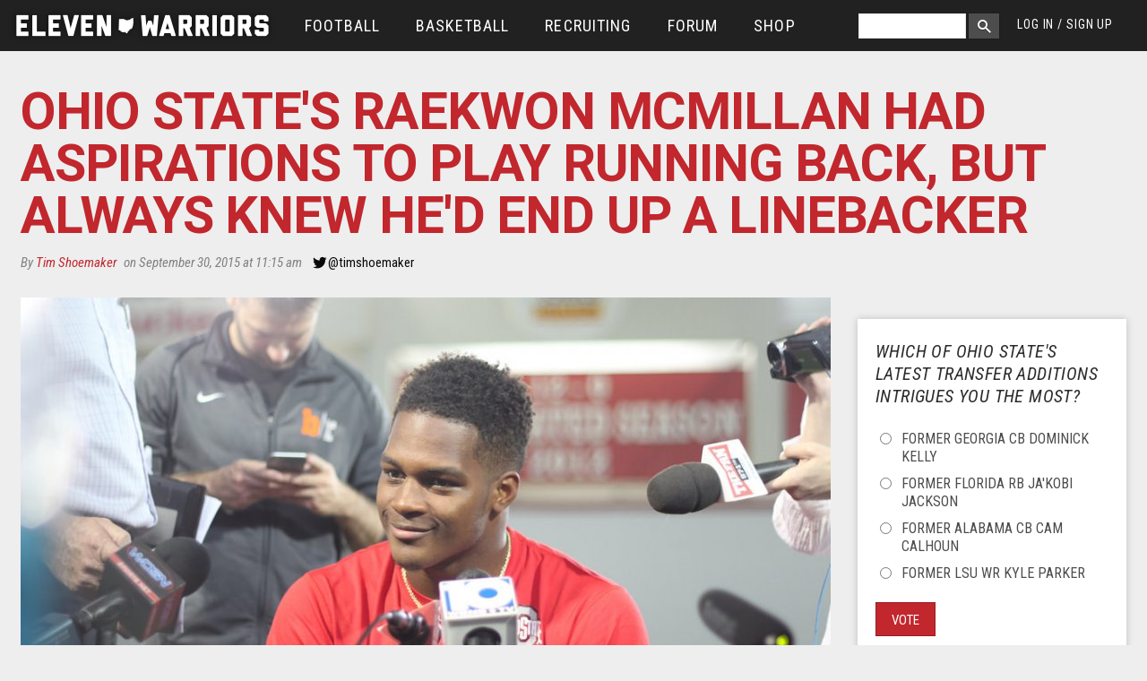

--- FILE ---
content_type: text/html; charset=utf-8
request_url: https://www.elevenwarriors.com/ohio-state-football/2015/09/60585/ohio-states-raekwon-mcmillan-had-aspirations-to-play-running-back-but-always-knew-hed-end
body_size: 47444
content:
<!DOCTYPE html>
<!-- Sorry IE7 bros -->
<!--[if IE 8]><html class="no-js lt-ie9" lang="en"> <![endif]-->
<!--[if gt IE 8]><!--> <html class="no-js" lang="en"> <!--<![endif]-->

<head>
  <!--

     @@. @@  @@@@@@#   ,@@@@@@@    ;@@@@    '@@@@@@@#  @@@@   @@@@   @@@    ;@@@@@  @@@    @@@  @@@    '@@@@@@       @@@@:    @@@@    @@@;
    `@@ +@@  @@#@@@@@  ,@#@@@@@    @@+#@    '@@@#@@@@  @@@@   @@@@   @@@   @@@#@@@  @@@    @@@  @@@   @@#@@@@@@      @@@+@    @@@@;   @@@'
    #@# @@`  @@@++#@@+ .@@+@@@#    @@#+@'   '@@'#+@@@  @'@@` `@@+@   @'#  #@@@@@@@  ##@    @@@  @'#  +#@@@#@@@@+    '@@#@@    @#'#@   @@@;
  @@@##@@@@@ @@@  :@@# .@@@       '@#,@@@      @;@     @+:@+ +@';@   @@@  @@@#   '` @@@    @@@` @@@  @@#'   ,#      @@@,@@:   @@+@#@  @@@;
 +@@@#@@#@@@ @@@::@@@  .@##,::    @@@ @@@      @@@.   `@+,@@ @@ +@:  @@@ ,@@@       @@+#@#@##@` @@@ .@@@   `  ``    @@@ @@@   @+#@@@+ #@@:
   '#: ##    @@#@@@@+  .@##@@@'   @@@ :@@;     @@@.   ;@';@# @+'@@+  @@@ +@@@       @@#@@@@#+@` @@@ :@@@  @@@@@@'  +@@: @@@   @@+:@@@`#@@;
 +'##'''@;;  @@@@@@@@@ :@@#@@@'  +@';  @@@     @@@`   #@@ @@@++.@@@  @@@ '@@@       @@#@@@@@@@` @@@ :@@@  @@@@@@:  @@@  :@@'  @@@: @@@#@@;
'@@@@'@@#@@  @@@   #@@ ,@@@      @@;@@@#@@     @@@.   @@# @'+@@ @@@  @@@ .@@@       @@@    @@@  @@@  @@@   ,`@@@`  @@@@@@+@@  @@@: :@@+'@'
'#@@@;@@+'   @#@   @@@ ,@##      @#@@@@@@@+    @@#.   @@@ :@@@: @@@  @#@  @@@@, .@. @@@    @#@  @#@  @@@@   ,@@@  @@+@@@@@@@  @#@;  @@+#@;
  @@  @@     @@@@@+@@@ :@@+@@@@ @@@@+;''@@@    @@@.   @@@  @@@  @@@  @@@  :@@@#@@@` @@@    @@@  @@@  `@@@@@@@@@,  @@@++;'@@@' @@@:   @@@@;
 ;@@ @@:     @@@@@@@@. :@@@@@@@ @@@,    @@@`   @@@`   @@@  @@@  @@@. @@@   ;@@@@@@` @@@    @@@  @@@   `@@@@@@@'  .@@@    ,@@@ @@@,   `@@@:
 ;#` ''      ::;+';,    ###;;;: ##+     ;'+    :';    ,:.  :;.  .;+  '::     +@@@:  :,,    ;':  '::     ,#@@'    ,+';     +;+ :::     `,:

-->
  <script data-pagespeed-no-defer>(function(){function d(b){var a=window;if(a.addEventListener)a.addEventListener("load",b,!1);else if(a.attachEvent)a.attachEvent("onload",b);else{var c=a.onload;a.onload=function(){b.call(this);c&&c.call(this)}}}var p=Date.now||function(){return+new Date};window.pagespeed=window.pagespeed||{};var q=window.pagespeed;function r(){this.a=!0}r.prototype.c=function(b){b=parseInt(b.substring(0,b.indexOf(" ")),10);return!isNaN(b)&&b<=p()};r.prototype.hasExpired=r.prototype.c;r.prototype.b=function(b){return b.substring(b.indexOf(" ",b.indexOf(" ")+1)+1)};r.prototype.getData=r.prototype.b;r.prototype.f=function(b){var a=document.getElementsByTagName("script"),a=a[a.length-1];a.parentNode.replaceChild(b,a)};r.prototype.replaceLastScript=r.prototype.f;
r.prototype.g=function(b){var a=window.localStorage.getItem("pagespeed_lsc_url:"+b),c=document.createElement(a?"style":"link");a&&!this.c(a)?(c.type="text/css",c.appendChild(document.createTextNode(this.b(a)))):(c.rel="stylesheet",c.href=b,this.a=!0);this.f(c)};r.prototype.inlineCss=r.prototype.g;
r.prototype.h=function(b,a){var c=window.localStorage.getItem("pagespeed_lsc_url:"+b+" pagespeed_lsc_hash:"+a),f=document.createElement("img");c&&!this.c(c)?f.src=this.b(c):(f.src=b,this.a=!0);for(var c=2,k=arguments.length;c<k;++c){var g=arguments[c].indexOf("=");f.setAttribute(arguments[c].substring(0,g),arguments[c].substring(g+1))}this.f(f)};r.prototype.inlineImg=r.prototype.h;
function t(b,a,c,f){a=document.getElementsByTagName(a);for(var k=0,g=a.length;k<g;++k){var e=a[k],m=e.getAttribute("data-pagespeed-lsc-hash"),h=e.getAttribute("data-pagespeed-lsc-url");if(m&&h){h="pagespeed_lsc_url:"+h;c&&(h+=" pagespeed_lsc_hash:"+m);var l=e.getAttribute("data-pagespeed-lsc-expiry"),l=l?(new Date(l)).getTime():"",e=f(e);if(!e){var n=window.localStorage.getItem(h);n&&(e=b.b(n))}e&&(window.localStorage.setItem(h,l+" "+m+" "+e),b.a=!0)}}}
function u(b){t(b,"img",!0,function(a){return a.src});t(b,"style",!1,function(a){return a.firstChild?a.firstChild.nodeValue:null})}
q.i=function(){if(window.localStorage){var b=new r;q.localStorageCache=b;d(function(){u(b)});d(function(){if(b.a){for(var a=[],c=[],f=0,k=p(),g=0,e=window.localStorage.length;g<e;++g){var m=window.localStorage.key(g);if(!m.indexOf("pagespeed_lsc_url:")){var h=window.localStorage.getItem(m),l=h.indexOf(" "),n=parseInt(h.substring(0,l),10);if(!isNaN(n))if(n<=k){a.push(m);continue}else if(n<f||!f)f=n;c.push(h.substring(l+1,h.indexOf(" ",l+1)))}}k="";f&&(k="; expires="+(new Date(f)).toUTCString());document.cookie=
"_GPSLSC="+c.join("!")+k;g=0;for(e=a.length;g<e;++g)window.localStorage.removeItem(a[g]);b.a=!1}})}};q.localStorageCacheInit=q.i;})();
pagespeed.localStorageCacheInit();</script><link href='//fonts.googleapis.com/css?family=Heebo:700|Roboto:400,700,400italic|Roboto+Condensed:300italic,400italic,400,300,700' rel='stylesheet' type='text/css' data-pagespeed-lsc-url="https://fonts.googleapis.com/css?family=Heebo:700|Roboto:400,700,400italic|Roboto+Condensed:300italic,400italic,400,300,700">
  <title>Ohio State's Raekwon McMillan Had Aspirations To Play Running Back, But Always Knew He'd End Up A Linebacker | Eleven Warriors</title>
  <meta charset="utf-8"/><script type="text/javascript">(window.NREUM||(NREUM={})).init={privacy:{cookies_enabled:true},ajax:{deny_list:["bam.nr-data.net"]},feature_flags:["soft_nav"],distributed_tracing:{enabled:true}};(window.NREUM||(NREUM={})).loader_config={agentID:"601464225",accountID:"861935",trustKey:"861935",xpid:"XAAGWFVWGwUAVFBbAQkCVA==",licenseKey:"2eb73ea633",applicationID:"600196852",browserID:"601464225"};;/*! For license information please see nr-loader-spa-1.306.0.min.js.LICENSE.txt */
(()=>{var e,t,r={384:(e,t,r)=>{"use strict";r.d(t,{NT:()=>s,US:()=>u,Zm:()=>a,bQ:()=>d,dV:()=>c,pV:()=>l});var n=r(6154),i=r(1863),o=r(1910);const s={beacon:"bam.nr-data.net",errorBeacon:"bam.nr-data.net"};function a(){return n.gm.NREUM||(n.gm.NREUM={}),void 0===n.gm.newrelic&&(n.gm.newrelic=n.gm.NREUM),n.gm.NREUM}function c(){let e=a();return e.o||(e.o={ST:n.gm.setTimeout,SI:n.gm.setImmediate||n.gm.setInterval,CT:n.gm.clearTimeout,XHR:n.gm.XMLHttpRequest,REQ:n.gm.Request,EV:n.gm.Event,PR:n.gm.Promise,MO:n.gm.MutationObserver,FETCH:n.gm.fetch,WS:n.gm.WebSocket},(0,o.i)(...Object.values(e.o))),e}function d(e,t){let r=a();r.initializedAgents??={},t.initializedAt={ms:(0,i.t)(),date:new Date},r.initializedAgents[e]=t}function u(e,t){a()[e]=t}function l(){return function(){let e=a();const t=e.info||{};e.info={beacon:s.beacon,errorBeacon:s.errorBeacon,...t}}(),function(){let e=a();const t=e.init||{};e.init={...t}}(),c(),function(){let e=a();const t=e.loader_config||{};e.loader_config={...t}}(),a()}},782:(e,t,r)=>{"use strict";r.d(t,{T:()=>n});const n=r(860).K7.pageViewTiming},860:(e,t,r)=>{"use strict";r.d(t,{$J:()=>u,K7:()=>c,P3:()=>d,XX:()=>i,Yy:()=>a,df:()=>o,qY:()=>n,v4:()=>s});const n="events",i="jserrors",o="browser/blobs",s="rum",a="browser/logs",c={ajax:"ajax",genericEvents:"generic_events",jserrors:i,logging:"logging",metrics:"metrics",pageAction:"page_action",pageViewEvent:"page_view_event",pageViewTiming:"page_view_timing",sessionReplay:"session_replay",sessionTrace:"session_trace",softNav:"soft_navigations",spa:"spa"},d={[c.pageViewEvent]:1,[c.pageViewTiming]:2,[c.metrics]:3,[c.jserrors]:4,[c.spa]:5,[c.ajax]:6,[c.sessionTrace]:7,[c.softNav]:8,[c.sessionReplay]:9,[c.logging]:10,[c.genericEvents]:11},u={[c.pageViewEvent]:s,[c.pageViewTiming]:n,[c.ajax]:n,[c.spa]:n,[c.softNav]:n,[c.metrics]:i,[c.jserrors]:i,[c.sessionTrace]:o,[c.sessionReplay]:o,[c.logging]:a,[c.genericEvents]:"ins"}},944:(e,t,r)=>{"use strict";r.d(t,{R:()=>i});var n=r(3241);function i(e,t){"function"==typeof console.debug&&(console.debug("New Relic Warning: https://github.com/newrelic/newrelic-browser-agent/blob/main/docs/warning-codes.md#".concat(e),t),(0,n.W)({agentIdentifier:null,drained:null,type:"data",name:"warn",feature:"warn",data:{code:e,secondary:t}}))}},993:(e,t,r)=>{"use strict";r.d(t,{A$:()=>o,ET:()=>s,TZ:()=>a,p_:()=>i});var n=r(860);const i={ERROR:"ERROR",WARN:"WARN",INFO:"INFO",DEBUG:"DEBUG",TRACE:"TRACE"},o={OFF:0,ERROR:1,WARN:2,INFO:3,DEBUG:4,TRACE:5},s="log",a=n.K7.logging},1687:(e,t,r)=>{"use strict";r.d(t,{Ak:()=>d,Ze:()=>f,x3:()=>u});var n=r(3241),i=r(7836),o=r(3606),s=r(860),a=r(2646);const c={};function d(e,t){const r={staged:!1,priority:s.P3[t]||0};l(e),c[e].get(t)||c[e].set(t,r)}function u(e,t){e&&c[e]&&(c[e].get(t)&&c[e].delete(t),p(e,t,!1),c[e].size&&h(e))}function l(e){if(!e)throw new Error("agentIdentifier required");c[e]||(c[e]=new Map)}function f(e="",t="feature",r=!1){if(l(e),!e||!c[e].get(t)||r)return p(e,t);c[e].get(t).staged=!0,h(e)}function h(e){const t=Array.from(c[e]);t.every(([e,t])=>t.staged)&&(t.sort((e,t)=>e[1].priority-t[1].priority),t.forEach(([t])=>{c[e].delete(t),p(e,t)}))}function p(e,t,r=!0){const s=e?i.ee.get(e):i.ee,c=o.i.handlers;if(!s.aborted&&s.backlog&&c){if((0,n.W)({agentIdentifier:e,type:"lifecycle",name:"drain",feature:t}),r){const e=s.backlog[t],r=c[t];if(r){for(let t=0;e&&t<e.length;++t)g(e[t],r);Object.entries(r).forEach(([e,t])=>{Object.values(t||{}).forEach(t=>{t[0]?.on&&t[0]?.context()instanceof a.y&&t[0].on(e,t[1])})})}}s.isolatedBacklog||delete c[t],s.backlog[t]=null,s.emit("drain-"+t,[])}}function g(e,t){var r=e[1];Object.values(t[r]||{}).forEach(t=>{var r=e[0];if(t[0]===r){var n=t[1],i=e[3],o=e[2];n.apply(i,o)}})}},1741:(e,t,r)=>{"use strict";r.d(t,{W:()=>o});var n=r(944),i=r(4261);class o{#e(e,...t){if(this[e]!==o.prototype[e])return this[e](...t);(0,n.R)(35,e)}addPageAction(e,t){return this.#e(i.hG,e,t)}register(e){return this.#e(i.eY,e)}recordCustomEvent(e,t){return this.#e(i.fF,e,t)}setPageViewName(e,t){return this.#e(i.Fw,e,t)}setCustomAttribute(e,t,r){return this.#e(i.cD,e,t,r)}noticeError(e,t){return this.#e(i.o5,e,t)}setUserId(e){return this.#e(i.Dl,e)}setApplicationVersion(e){return this.#e(i.nb,e)}setErrorHandler(e){return this.#e(i.bt,e)}addRelease(e,t){return this.#e(i.k6,e,t)}log(e,t){return this.#e(i.$9,e,t)}start(){return this.#e(i.d3)}finished(e){return this.#e(i.BL,e)}recordReplay(){return this.#e(i.CH)}pauseReplay(){return this.#e(i.Tb)}addToTrace(e){return this.#e(i.U2,e)}setCurrentRouteName(e){return this.#e(i.PA,e)}interaction(e){return this.#e(i.dT,e)}wrapLogger(e,t,r){return this.#e(i.Wb,e,t,r)}measure(e,t){return this.#e(i.V1,e,t)}consent(e){return this.#e(i.Pv,e)}}},1863:(e,t,r)=>{"use strict";function n(){return Math.floor(performance.now())}r.d(t,{t:()=>n})},1910:(e,t,r)=>{"use strict";r.d(t,{i:()=>o});var n=r(944);const i=new Map;function o(...e){return e.every(e=>{if(i.has(e))return i.get(e);const t="function"==typeof e?e.toString():"",r=t.includes("[native code]"),o=t.includes("nrWrapper");return r||o||(0,n.R)(64,e?.name||t),i.set(e,r),r})}},2555:(e,t,r)=>{"use strict";r.d(t,{D:()=>a,f:()=>s});var n=r(384),i=r(8122);const o={beacon:n.NT.beacon,errorBeacon:n.NT.errorBeacon,licenseKey:void 0,applicationID:void 0,sa:void 0,queueTime:void 0,applicationTime:void 0,ttGuid:void 0,user:void 0,account:void 0,product:void 0,extra:void 0,jsAttributes:{},userAttributes:void 0,atts:void 0,transactionName:void 0,tNamePlain:void 0};function s(e){try{return!!e.licenseKey&&!!e.errorBeacon&&!!e.applicationID}catch(e){return!1}}const a=e=>(0,i.a)(e,o)},2614:(e,t,r)=>{"use strict";r.d(t,{BB:()=>s,H3:()=>n,g:()=>d,iL:()=>c,tS:()=>a,uh:()=>i,wk:()=>o});const n="NRBA",i="SESSION",o=144e5,s=18e5,a={STARTED:"session-started",PAUSE:"session-pause",RESET:"session-reset",RESUME:"session-resume",UPDATE:"session-update"},c={SAME_TAB:"same-tab",CROSS_TAB:"cross-tab"},d={OFF:0,FULL:1,ERROR:2}},2646:(e,t,r)=>{"use strict";r.d(t,{y:()=>n});class n{constructor(e){this.contextId=e}}},2843:(e,t,r)=>{"use strict";r.d(t,{G:()=>o,u:()=>i});var n=r(3878);function i(e,t=!1,r,i){(0,n.DD)("visibilitychange",function(){if(t)return void("hidden"===document.visibilityState&&e());e(document.visibilityState)},r,i)}function o(e,t,r){(0,n.sp)("pagehide",e,t,r)}},3241:(e,t,r)=>{"use strict";r.d(t,{W:()=>o});var n=r(6154);const i="newrelic";function o(e={}){try{n.gm.dispatchEvent(new CustomEvent(i,{detail:e}))}catch(e){}}},3304:(e,t,r)=>{"use strict";r.d(t,{A:()=>o});var n=r(7836);const i=()=>{const e=new WeakSet;return(t,r)=>{if("object"==typeof r&&null!==r){if(e.has(r))return;e.add(r)}return r}};function o(e){try{return JSON.stringify(e,i())??""}catch(e){try{n.ee.emit("internal-error",[e])}catch(e){}return""}}},3333:(e,t,r)=>{"use strict";r.d(t,{$v:()=>u,TZ:()=>n,Xh:()=>c,Zp:()=>i,kd:()=>d,mq:()=>a,nf:()=>s,qN:()=>o});const n=r(860).K7.genericEvents,i=["auxclick","click","copy","keydown","paste","scrollend"],o=["focus","blur"],s=4,a=1e3,c=2e3,d=["PageAction","UserAction","BrowserPerformance"],u={RESOURCES:"experimental.resources",REGISTER:"register"}},3434:(e,t,r)=>{"use strict";r.d(t,{Jt:()=>o,YM:()=>d});var n=r(7836),i=r(5607);const o="nr@original:".concat(i.W),s=50;var a=Object.prototype.hasOwnProperty,c=!1;function d(e,t){return e||(e=n.ee),r.inPlace=function(e,t,n,i,o){n||(n="");const s="-"===n.charAt(0);for(let a=0;a<t.length;a++){const c=t[a],d=e[c];l(d)||(e[c]=r(d,s?c+n:n,i,c,o))}},r.flag=o,r;function r(t,r,n,c,d){return l(t)?t:(r||(r=""),nrWrapper[o]=t,function(e,t,r){if(Object.defineProperty&&Object.keys)try{return Object.keys(e).forEach(function(r){Object.defineProperty(t,r,{get:function(){return e[r]},set:function(t){return e[r]=t,t}})}),t}catch(e){u([e],r)}for(var n in e)a.call(e,n)&&(t[n]=e[n])}(t,nrWrapper,e),nrWrapper);function nrWrapper(){var o,a,l,f;let h;try{a=this,o=[...arguments],l="function"==typeof n?n(o,a):n||{}}catch(t){u([t,"",[o,a,c],l],e)}i(r+"start",[o,a,c],l,d);const p=performance.now();let g;try{return f=t.apply(a,o),g=performance.now(),f}catch(e){throw g=performance.now(),i(r+"err",[o,a,e],l,d),h=e,h}finally{const e=g-p,t={start:p,end:g,duration:e,isLongTask:e>=s,methodName:c,thrownError:h};t.isLongTask&&i("long-task",[t,a],l,d),i(r+"end",[o,a,f],l,d)}}}function i(r,n,i,o){if(!c||t){var s=c;c=!0;try{e.emit(r,n,i,t,o)}catch(t){u([t,r,n,i],e)}c=s}}}function u(e,t){t||(t=n.ee);try{t.emit("internal-error",e)}catch(e){}}function l(e){return!(e&&"function"==typeof e&&e.apply&&!e[o])}},3606:(e,t,r)=>{"use strict";r.d(t,{i:()=>o});var n=r(9908);o.on=s;var i=o.handlers={};function o(e,t,r,o){s(o||n.d,i,e,t,r)}function s(e,t,r,i,o){o||(o="feature"),e||(e=n.d);var s=t[o]=t[o]||{};(s[r]=s[r]||[]).push([e,i])}},3738:(e,t,r)=>{"use strict";r.d(t,{He:()=>i,Kp:()=>a,Lc:()=>d,Rz:()=>u,TZ:()=>n,bD:()=>o,d3:()=>s,jx:()=>l,sl:()=>f,uP:()=>c});const n=r(860).K7.sessionTrace,i="bstResource",o="resource",s="-start",a="-end",c="fn"+s,d="fn"+a,u="pushState",l=1e3,f=3e4},3785:(e,t,r)=>{"use strict";r.d(t,{R:()=>c,b:()=>d});var n=r(9908),i=r(1863),o=r(860),s=r(3969),a=r(993);function c(e,t,r={},c=a.p_.INFO,d=!0,u,l=(0,i.t)()){(0,n.p)(s.xV,["API/logging/".concat(c.toLowerCase(),"/called")],void 0,o.K7.metrics,e),(0,n.p)(a.ET,[l,t,r,c,d,u],void 0,o.K7.logging,e)}function d(e){return"string"==typeof e&&Object.values(a.p_).some(t=>t===e.toUpperCase().trim())}},3878:(e,t,r)=>{"use strict";function n(e,t){return{capture:e,passive:!1,signal:t}}function i(e,t,r=!1,i){window.addEventListener(e,t,n(r,i))}function o(e,t,r=!1,i){document.addEventListener(e,t,n(r,i))}r.d(t,{DD:()=>o,jT:()=>n,sp:()=>i})},3962:(e,t,r)=>{"use strict";r.d(t,{AM:()=>s,O2:()=>l,OV:()=>o,Qu:()=>f,TZ:()=>c,ih:()=>h,pP:()=>a,t1:()=>u,tC:()=>i,wD:()=>d});var n=r(860);const i=["click","keydown","submit"],o="popstate",s="api",a="initialPageLoad",c=n.K7.softNav,d=5e3,u=500,l={INITIAL_PAGE_LOAD:"",ROUTE_CHANGE:1,UNSPECIFIED:2},f={INTERACTION:1,AJAX:2,CUSTOM_END:3,CUSTOM_TRACER:4},h={IP:"in progress",PF:"pending finish",FIN:"finished",CAN:"cancelled"}},3969:(e,t,r)=>{"use strict";r.d(t,{TZ:()=>n,XG:()=>a,rs:()=>i,xV:()=>s,z_:()=>o});const n=r(860).K7.metrics,i="sm",o="cm",s="storeSupportabilityMetrics",a="storeEventMetrics"},4234:(e,t,r)=>{"use strict";r.d(t,{W:()=>o});var n=r(7836),i=r(1687);class o{constructor(e,t){this.agentIdentifier=e,this.ee=n.ee.get(e),this.featureName=t,this.blocked=!1}deregisterDrain(){(0,i.x3)(this.agentIdentifier,this.featureName)}}},4261:(e,t,r)=>{"use strict";r.d(t,{$9:()=>u,BL:()=>c,CH:()=>p,Dl:()=>x,Fw:()=>w,PA:()=>v,Pl:()=>n,Pv:()=>A,Tb:()=>f,U2:()=>s,V1:()=>E,Wb:()=>T,bt:()=>y,cD:()=>b,d3:()=>R,dT:()=>d,eY:()=>g,fF:()=>h,hG:()=>o,hw:()=>i,k6:()=>a,nb:()=>m,o5:()=>l});const n="api-",i=n+"ixn-",o="addPageAction",s="addToTrace",a="addRelease",c="finished",d="interaction",u="log",l="noticeError",f="pauseReplay",h="recordCustomEvent",p="recordReplay",g="register",m="setApplicationVersion",v="setCurrentRouteName",b="setCustomAttribute",y="setErrorHandler",w="setPageViewName",x="setUserId",R="start",T="wrapLogger",E="measure",A="consent"},4387:(e,t,r)=>{"use strict";function n(e={}){return!(!e.id||!e.name)}function i(e){return"string"==typeof e&&e.trim().length<501||"number"==typeof e}function o(e,t){if(2!==t?.harvestEndpointVersion)return{};const r=t.agentRef.runtime.appMetadata.agents[0].entityGuid;return n(e)?{"source.id":e.id,"source.name":e.name,"source.type":e.type,"parent.id":e.parent?.id||r}:{"entity.guid":r,appId:t.agentRef.info.applicationID}}r.d(t,{Ux:()=>o,c7:()=>n,yo:()=>i})},5205:(e,t,r)=>{"use strict";r.d(t,{j:()=>_});var n=r(384),i=r(1741);var o=r(2555),s=r(3333);const a=e=>{if(!e||"string"!=typeof e)return!1;try{document.createDocumentFragment().querySelector(e)}catch{return!1}return!0};var c=r(2614),d=r(944),u=r(8122);const l="[data-nr-mask]",f=e=>(0,u.a)(e,(()=>{const e={feature_flags:[],experimental:{allow_registered_children:!1,resources:!1},mask_selector:"*",block_selector:"[data-nr-block]",mask_input_options:{color:!1,date:!1,"datetime-local":!1,email:!1,month:!1,number:!1,range:!1,search:!1,tel:!1,text:!1,time:!1,url:!1,week:!1,textarea:!1,select:!1,password:!0}};return{ajax:{deny_list:void 0,block_internal:!0,enabled:!0,autoStart:!0},api:{get allow_registered_children(){return e.feature_flags.includes(s.$v.REGISTER)||e.experimental.allow_registered_children},set allow_registered_children(t){e.experimental.allow_registered_children=t},duplicate_registered_data:!1},browser_consent_mode:{enabled:!1},distributed_tracing:{enabled:void 0,exclude_newrelic_header:void 0,cors_use_newrelic_header:void 0,cors_use_tracecontext_headers:void 0,allowed_origins:void 0},get feature_flags(){return e.feature_flags},set feature_flags(t){e.feature_flags=t},generic_events:{enabled:!0,autoStart:!0},harvest:{interval:30},jserrors:{enabled:!0,autoStart:!0},logging:{enabled:!0,autoStart:!0},metrics:{enabled:!0,autoStart:!0},obfuscate:void 0,page_action:{enabled:!0},page_view_event:{enabled:!0,autoStart:!0},page_view_timing:{enabled:!0,autoStart:!0},performance:{capture_marks:!1,capture_measures:!1,capture_detail:!0,resources:{get enabled(){return e.feature_flags.includes(s.$v.RESOURCES)||e.experimental.resources},set enabled(t){e.experimental.resources=t},asset_types:[],first_party_domains:[],ignore_newrelic:!0}},privacy:{cookies_enabled:!0},proxy:{assets:void 0,beacon:void 0},session:{expiresMs:c.wk,inactiveMs:c.BB},session_replay:{autoStart:!0,enabled:!1,preload:!1,sampling_rate:10,error_sampling_rate:100,collect_fonts:!1,inline_images:!1,fix_stylesheets:!0,mask_all_inputs:!0,get mask_text_selector(){return e.mask_selector},set mask_text_selector(t){a(t)?e.mask_selector="".concat(t,",").concat(l):""===t||null===t?e.mask_selector=l:(0,d.R)(5,t)},get block_class(){return"nr-block"},get ignore_class(){return"nr-ignore"},get mask_text_class(){return"nr-mask"},get block_selector(){return e.block_selector},set block_selector(t){a(t)?e.block_selector+=",".concat(t):""!==t&&(0,d.R)(6,t)},get mask_input_options(){return e.mask_input_options},set mask_input_options(t){t&&"object"==typeof t?e.mask_input_options={...t,password:!0}:(0,d.R)(7,t)}},session_trace:{enabled:!0,autoStart:!0},soft_navigations:{enabled:!0,autoStart:!0},spa:{enabled:!0,autoStart:!0},ssl:void 0,user_actions:{enabled:!0,elementAttributes:["id","className","tagName","type"]}}})());var h=r(6154),p=r(9324);let g=0;const m={buildEnv:p.F3,distMethod:p.Xs,version:p.xv,originTime:h.WN},v={consented:!1},b={appMetadata:{},get consented(){return this.session?.state?.consent||v.consented},set consented(e){v.consented=e},customTransaction:void 0,denyList:void 0,disabled:!1,harvester:void 0,isolatedBacklog:!1,isRecording:!1,loaderType:void 0,maxBytes:3e4,obfuscator:void 0,onerror:void 0,ptid:void 0,releaseIds:{},session:void 0,timeKeeper:void 0,registeredEntities:[],jsAttributesMetadata:{bytes:0},get harvestCount(){return++g}},y=e=>{const t=(0,u.a)(e,b),r=Object.keys(m).reduce((e,t)=>(e[t]={value:m[t],writable:!1,configurable:!0,enumerable:!0},e),{});return Object.defineProperties(t,r)};var w=r(5701);const x=e=>{const t=e.startsWith("http");e+="/",r.p=t?e:"https://"+e};var R=r(7836),T=r(3241);const E={accountID:void 0,trustKey:void 0,agentID:void 0,licenseKey:void 0,applicationID:void 0,xpid:void 0},A=e=>(0,u.a)(e,E),S=new Set;function _(e,t={},r,s){let{init:a,info:c,loader_config:d,runtime:u={},exposed:l=!0}=t;if(!c){const e=(0,n.pV)();a=e.init,c=e.info,d=e.loader_config}e.init=f(a||{}),e.loader_config=A(d||{}),c.jsAttributes??={},h.bv&&(c.jsAttributes.isWorker=!0),e.info=(0,o.D)(c);const p=e.init,g=[c.beacon,c.errorBeacon];S.has(e.agentIdentifier)||(p.proxy.assets&&(x(p.proxy.assets),g.push(p.proxy.assets)),p.proxy.beacon&&g.push(p.proxy.beacon),e.beacons=[...g],function(e){const t=(0,n.pV)();Object.getOwnPropertyNames(i.W.prototype).forEach(r=>{const n=i.W.prototype[r];if("function"!=typeof n||"constructor"===n)return;let o=t[r];e[r]&&!1!==e.exposed&&"micro-agent"!==e.runtime?.loaderType&&(t[r]=(...t)=>{const n=e[r](...t);return o?o(...t):n})})}(e),(0,n.US)("activatedFeatures",w.B),e.runSoftNavOverSpa&&=!0===p.soft_navigations.enabled&&p.feature_flags.includes("soft_nav")),u.denyList=[...p.ajax.deny_list||[],...p.ajax.block_internal?g:[]],u.ptid=e.agentIdentifier,u.loaderType=r,e.runtime=y(u),S.has(e.agentIdentifier)||(e.ee=R.ee.get(e.agentIdentifier),e.exposed=l,(0,T.W)({agentIdentifier:e.agentIdentifier,drained:!!w.B?.[e.agentIdentifier],type:"lifecycle",name:"initialize",feature:void 0,data:e.config})),S.add(e.agentIdentifier)}},5270:(e,t,r)=>{"use strict";r.d(t,{Aw:()=>s,SR:()=>o,rF:()=>a});var n=r(384),i=r(7767);function o(e){return!!(0,n.dV)().o.MO&&(0,i.V)(e)&&!0===e?.session_trace.enabled}function s(e){return!0===e?.session_replay.preload&&o(e)}function a(e,t){try{if("string"==typeof t?.type){if("password"===t.type.toLowerCase())return"*".repeat(e?.length||0);if(void 0!==t?.dataset?.nrUnmask||t?.classList?.contains("nr-unmask"))return e}}catch(e){}return"string"==typeof e?e.replace(/[\S]/g,"*"):"*".repeat(e?.length||0)}},5289:(e,t,r)=>{"use strict";r.d(t,{GG:()=>s,Qr:()=>c,sB:()=>a});var n=r(3878),i=r(6389);function o(){return"undefined"==typeof document||"complete"===document.readyState}function s(e,t){if(o())return e();const r=(0,i.J)(e),s=setInterval(()=>{o()&&(clearInterval(s),r())},500);(0,n.sp)("load",r,t)}function a(e){if(o())return e();(0,n.DD)("DOMContentLoaded",e)}function c(e){if(o())return e();(0,n.sp)("popstate",e)}},5607:(e,t,r)=>{"use strict";r.d(t,{W:()=>n});const n=(0,r(9566).bz)()},5701:(e,t,r)=>{"use strict";r.d(t,{B:()=>o,t:()=>s});var n=r(3241);const i=new Set,o={};function s(e,t){const r=t.agentIdentifier;o[r]??={},e&&"object"==typeof e&&(i.has(r)||(t.ee.emit("rumresp",[e]),o[r]=e,i.add(r),(0,n.W)({agentIdentifier:r,loaded:!0,drained:!0,type:"lifecycle",name:"load",feature:void 0,data:e})))}},6154:(e,t,r)=>{"use strict";r.d(t,{A4:()=>a,OF:()=>u,RI:()=>i,WN:()=>h,bv:()=>o,eN:()=>p,gm:()=>s,lR:()=>f,m:()=>d,mw:()=>c,sb:()=>l});var n=r(1863);const i="undefined"!=typeof window&&!!window.document,o="undefined"!=typeof WorkerGlobalScope&&("undefined"!=typeof self&&self instanceof WorkerGlobalScope&&self.navigator instanceof WorkerNavigator||"undefined"!=typeof globalThis&&globalThis instanceof WorkerGlobalScope&&globalThis.navigator instanceof WorkerNavigator),s=i?window:"undefined"!=typeof WorkerGlobalScope&&("undefined"!=typeof self&&self instanceof WorkerGlobalScope&&self||"undefined"!=typeof globalThis&&globalThis instanceof WorkerGlobalScope&&globalThis),a="complete"===s?.document?.readyState,c=Boolean("hidden"===s?.document?.visibilityState),d=""+s?.location,u=/iPad|iPhone|iPod/.test(s.navigator?.userAgent),l=u&&"undefined"==typeof SharedWorker,f=(()=>{const e=s.navigator?.userAgent?.match(/Firefox[/\s](\d+\.\d+)/);return Array.isArray(e)&&e.length>=2?+e[1]:0})(),h=Date.now()-(0,n.t)(),p=()=>"undefined"!=typeof PerformanceNavigationTiming&&s?.performance?.getEntriesByType("navigation")?.[0]?.responseStart},6344:(e,t,r)=>{"use strict";r.d(t,{BB:()=>u,Qb:()=>l,TZ:()=>i,Ug:()=>s,Vh:()=>o,_s:()=>a,bc:()=>d,yP:()=>c});var n=r(2614);const i=r(860).K7.sessionReplay,o="errorDuringReplay",s=.12,a={DomContentLoaded:0,Load:1,FullSnapshot:2,IncrementalSnapshot:3,Meta:4,Custom:5},c={[n.g.ERROR]:15e3,[n.g.FULL]:3e5,[n.g.OFF]:0},d={RESET:{message:"Session was reset",sm:"Reset"},IMPORT:{message:"Recorder failed to import",sm:"Import"},TOO_MANY:{message:"429: Too Many Requests",sm:"Too-Many"},TOO_BIG:{message:"Payload was too large",sm:"Too-Big"},CROSS_TAB:{message:"Session Entity was set to OFF on another tab",sm:"Cross-Tab"},ENTITLEMENTS:{message:"Session Replay is not allowed and will not be started",sm:"Entitlement"}},u=5e3,l={API:"api",RESUME:"resume",SWITCH_TO_FULL:"switchToFull",INITIALIZE:"initialize",PRELOAD:"preload"}},6389:(e,t,r)=>{"use strict";function n(e,t=500,r={}){const n=r?.leading||!1;let i;return(...r)=>{n&&void 0===i&&(e.apply(this,r),i=setTimeout(()=>{i=clearTimeout(i)},t)),n||(clearTimeout(i),i=setTimeout(()=>{e.apply(this,r)},t))}}function i(e){let t=!1;return(...r)=>{t||(t=!0,e.apply(this,r))}}r.d(t,{J:()=>i,s:()=>n})},6630:(e,t,r)=>{"use strict";r.d(t,{T:()=>n});const n=r(860).K7.pageViewEvent},6774:(e,t,r)=>{"use strict";r.d(t,{T:()=>n});const n=r(860).K7.jserrors},7295:(e,t,r)=>{"use strict";r.d(t,{Xv:()=>s,gX:()=>i,iW:()=>o});var n=[];function i(e){if(!e||o(e))return!1;if(0===n.length)return!0;for(var t=0;t<n.length;t++){var r=n[t];if("*"===r.hostname)return!1;if(a(r.hostname,e.hostname)&&c(r.pathname,e.pathname))return!1}return!0}function o(e){return void 0===e.hostname}function s(e){if(n=[],e&&e.length)for(var t=0;t<e.length;t++){let r=e[t];if(!r)continue;0===r.indexOf("http://")?r=r.substring(7):0===r.indexOf("https://")&&(r=r.substring(8));const i=r.indexOf("/");let o,s;i>0?(o=r.substring(0,i),s=r.substring(i)):(o=r,s="");let[a]=o.split(":");n.push({hostname:a,pathname:s})}}function a(e,t){return!(e.length>t.length)&&t.indexOf(e)===t.length-e.length}function c(e,t){return 0===e.indexOf("/")&&(e=e.substring(1)),0===t.indexOf("/")&&(t=t.substring(1)),""===e||e===t}},7378:(e,t,r)=>{"use strict";r.d(t,{$p:()=>R,BR:()=>b,Kp:()=>x,L3:()=>y,Lc:()=>c,NC:()=>o,SG:()=>u,TZ:()=>i,U6:()=>p,UT:()=>m,d3:()=>w,dT:()=>f,e5:()=>E,gx:()=>v,l9:()=>l,oW:()=>h,op:()=>g,rw:()=>d,tH:()=>A,uP:()=>a,wW:()=>T,xq:()=>s});var n=r(384);const i=r(860).K7.spa,o=["click","submit","keypress","keydown","keyup","change"],s=999,a="fn-start",c="fn-end",d="cb-start",u="api-ixn-",l="remaining",f="interaction",h="spaNode",p="jsonpNode",g="fetch-start",m="fetch-done",v="fetch-body-",b="jsonp-end",y=(0,n.dV)().o.ST,w="-start",x="-end",R="-body",T="cb"+x,E="jsTime",A="fetch"},7485:(e,t,r)=>{"use strict";r.d(t,{D:()=>i});var n=r(6154);function i(e){if(0===(e||"").indexOf("data:"))return{protocol:"data"};try{const t=new URL(e,location.href),r={port:t.port,hostname:t.hostname,pathname:t.pathname,search:t.search,protocol:t.protocol.slice(0,t.protocol.indexOf(":")),sameOrigin:t.protocol===n.gm?.location?.protocol&&t.host===n.gm?.location?.host};return r.port&&""!==r.port||("http:"===t.protocol&&(r.port="80"),"https:"===t.protocol&&(r.port="443")),r.pathname&&""!==r.pathname?r.pathname.startsWith("/")||(r.pathname="/".concat(r.pathname)):r.pathname="/",r}catch(e){return{}}}},7699:(e,t,r)=>{"use strict";r.d(t,{It:()=>o,KC:()=>a,No:()=>i,qh:()=>s});var n=r(860);const i=16e3,o=1e6,s="SESSION_ERROR",a={[n.K7.logging]:!0,[n.K7.genericEvents]:!1,[n.K7.jserrors]:!1,[n.K7.ajax]:!1}},7767:(e,t,r)=>{"use strict";r.d(t,{V:()=>i});var n=r(6154);const i=e=>n.RI&&!0===e?.privacy.cookies_enabled},7836:(e,t,r)=>{"use strict";r.d(t,{P:()=>a,ee:()=>c});var n=r(384),i=r(8990),o=r(2646),s=r(5607);const a="nr@context:".concat(s.W),c=function e(t,r){var n={},s={},u={},l=!1;try{l=16===r.length&&d.initializedAgents?.[r]?.runtime.isolatedBacklog}catch(e){}var f={on:p,addEventListener:p,removeEventListener:function(e,t){var r=n[e];if(!r)return;for(var i=0;i<r.length;i++)r[i]===t&&r.splice(i,1)},emit:function(e,r,n,i,o){!1!==o&&(o=!0);if(c.aborted&&!i)return;t&&o&&t.emit(e,r,n);var a=h(n);g(e).forEach(e=>{e.apply(a,r)});var d=v()[s[e]];d&&d.push([f,e,r,a]);return a},get:m,listeners:g,context:h,buffer:function(e,t){const r=v();if(t=t||"feature",f.aborted)return;Object.entries(e||{}).forEach(([e,n])=>{s[n]=t,t in r||(r[t]=[])})},abort:function(){f._aborted=!0,Object.keys(f.backlog).forEach(e=>{delete f.backlog[e]})},isBuffering:function(e){return!!v()[s[e]]},debugId:r,backlog:l?{}:t&&"object"==typeof t.backlog?t.backlog:{},isolatedBacklog:l};return Object.defineProperty(f,"aborted",{get:()=>{let e=f._aborted||!1;return e||(t&&(e=t.aborted),e)}}),f;function h(e){return e&&e instanceof o.y?e:e?(0,i.I)(e,a,()=>new o.y(a)):new o.y(a)}function p(e,t){n[e]=g(e).concat(t)}function g(e){return n[e]||[]}function m(t){return u[t]=u[t]||e(f,t)}function v(){return f.backlog}}(void 0,"globalEE"),d=(0,n.Zm)();d.ee||(d.ee=c)},8122:(e,t,r)=>{"use strict";r.d(t,{a:()=>i});var n=r(944);function i(e,t){try{if(!e||"object"!=typeof e)return(0,n.R)(3);if(!t||"object"!=typeof t)return(0,n.R)(4);const r=Object.create(Object.getPrototypeOf(t),Object.getOwnPropertyDescriptors(t)),o=0===Object.keys(r).length?e:r;for(let s in o)if(void 0!==e[s])try{if(null===e[s]){r[s]=null;continue}Array.isArray(e[s])&&Array.isArray(t[s])?r[s]=Array.from(new Set([...e[s],...t[s]])):"object"==typeof e[s]&&"object"==typeof t[s]?r[s]=i(e[s],t[s]):r[s]=e[s]}catch(e){r[s]||(0,n.R)(1,e)}return r}catch(e){(0,n.R)(2,e)}}},8139:(e,t,r)=>{"use strict";r.d(t,{u:()=>f});var n=r(7836),i=r(3434),o=r(8990),s=r(6154);const a={},c=s.gm.XMLHttpRequest,d="addEventListener",u="removeEventListener",l="nr@wrapped:".concat(n.P);function f(e){var t=function(e){return(e||n.ee).get("events")}(e);if(a[t.debugId]++)return t;a[t.debugId]=1;var r=(0,i.YM)(t,!0);function f(e){r.inPlace(e,[d,u],"-",p)}function p(e,t){return e[1]}return"getPrototypeOf"in Object&&(s.RI&&h(document,f),c&&h(c.prototype,f),h(s.gm,f)),t.on(d+"-start",function(e,t){var n=e[1];if(null!==n&&("function"==typeof n||"object"==typeof n)&&"newrelic"!==e[0]){var i=(0,o.I)(n,l,function(){var e={object:function(){if("function"!=typeof n.handleEvent)return;return n.handleEvent.apply(n,arguments)},function:n}[typeof n];return e?r(e,"fn-",null,e.name||"anonymous"):n});this.wrapped=e[1]=i}}),t.on(u+"-start",function(e){e[1]=this.wrapped||e[1]}),t}function h(e,t,...r){let n=e;for(;"object"==typeof n&&!Object.prototype.hasOwnProperty.call(n,d);)n=Object.getPrototypeOf(n);n&&t(n,...r)}},8374:(e,t,r)=>{r.nc=(()=>{try{return document?.currentScript?.nonce}catch(e){}return""})()},8990:(e,t,r)=>{"use strict";r.d(t,{I:()=>i});var n=Object.prototype.hasOwnProperty;function i(e,t,r){if(n.call(e,t))return e[t];var i=r();if(Object.defineProperty&&Object.keys)try{return Object.defineProperty(e,t,{value:i,writable:!0,enumerable:!1}),i}catch(e){}return e[t]=i,i}},9300:(e,t,r)=>{"use strict";r.d(t,{T:()=>n});const n=r(860).K7.ajax},9324:(e,t,r)=>{"use strict";r.d(t,{AJ:()=>s,F3:()=>i,Xs:()=>o,Yq:()=>a,xv:()=>n});const n="1.306.0",i="PROD",o="CDN",s="@newrelic/rrweb",a="1.0.1"},9566:(e,t,r)=>{"use strict";r.d(t,{LA:()=>a,ZF:()=>c,bz:()=>s,el:()=>d});var n=r(6154);const i="xxxxxxxx-xxxx-4xxx-yxxx-xxxxxxxxxxxx";function o(e,t){return e?15&e[t]:16*Math.random()|0}function s(){const e=n.gm?.crypto||n.gm?.msCrypto;let t,r=0;return e&&e.getRandomValues&&(t=e.getRandomValues(new Uint8Array(30))),i.split("").map(e=>"x"===e?o(t,r++).toString(16):"y"===e?(3&o()|8).toString(16):e).join("")}function a(e){const t=n.gm?.crypto||n.gm?.msCrypto;let r,i=0;t&&t.getRandomValues&&(r=t.getRandomValues(new Uint8Array(e)));const s=[];for(var a=0;a<e;a++)s.push(o(r,i++).toString(16));return s.join("")}function c(){return a(16)}function d(){return a(32)}},9908:(e,t,r)=>{"use strict";r.d(t,{d:()=>n,p:()=>i});var n=r(7836).ee.get("handle");function i(e,t,r,i,o){o?(o.buffer([e],i),o.emit(e,t,r)):(n.buffer([e],i),n.emit(e,t,r))}}},n={};function i(e){var t=n[e];if(void 0!==t)return t.exports;var o=n[e]={exports:{}};return r[e](o,o.exports,i),o.exports}i.m=r,i.d=(e,t)=>{for(var r in t)i.o(t,r)&&!i.o(e,r)&&Object.defineProperty(e,r,{enumerable:!0,get:t[r]})},i.f={},i.e=e=>Promise.all(Object.keys(i.f).reduce((t,r)=>(i.f[r](e,t),t),[])),i.u=e=>({212:"nr-spa-compressor",249:"nr-spa-recorder",478:"nr-spa"}[e]+"-1.306.0.min.js"),i.o=(e,t)=>Object.prototype.hasOwnProperty.call(e,t),e={},t="NRBA-1.306.0.PROD:",i.l=(r,n,o,s)=>{if(e[r])e[r].push(n);else{var a,c;if(void 0!==o)for(var d=document.getElementsByTagName("script"),u=0;u<d.length;u++){var l=d[u];if(l.getAttribute("src")==r||l.getAttribute("data-webpack")==t+o){a=l;break}}if(!a){c=!0;var f={478:"sha512-aOsrvCAZ97m4mi9/Q4P4Dl7seaB7sOFJOs8qmPK71B7CWoc9bXc5a5319PV5PSQ3SmEq++JW0qpaiKWV7MTLEg==",249:"sha512-nPxm1wa+eWrD9VPj39BAOPa200tURpQREipOlSDpePq/R8Y4hd4lO6tDy6C/6jm/J54CUHnLYeGyLZ/GIlo7gg==",212:"sha512-zcA2FBsG3fy6K+G9+4J1T2M6AmHuICGsq35BrGWu1rmRJwYBUqdOhAAxJkXYpoBy/9vKZ7LBcGpOEjABpjEWCQ=="};(a=document.createElement("script")).charset="utf-8",i.nc&&a.setAttribute("nonce",i.nc),a.setAttribute("data-webpack",t+o),a.src=r,0!==a.src.indexOf(window.location.origin+"/")&&(a.crossOrigin="anonymous"),f[s]&&(a.integrity=f[s])}e[r]=[n];var h=(t,n)=>{a.onerror=a.onload=null,clearTimeout(p);var i=e[r];if(delete e[r],a.parentNode&&a.parentNode.removeChild(a),i&&i.forEach(e=>e(n)),t)return t(n)},p=setTimeout(h.bind(null,void 0,{type:"timeout",target:a}),12e4);a.onerror=h.bind(null,a.onerror),a.onload=h.bind(null,a.onload),c&&document.head.appendChild(a)}},i.r=e=>{"undefined"!=typeof Symbol&&Symbol.toStringTag&&Object.defineProperty(e,Symbol.toStringTag,{value:"Module"}),Object.defineProperty(e,"__esModule",{value:!0})},i.p="https://js-agent.newrelic.com/",(()=>{var e={38:0,788:0};i.f.j=(t,r)=>{var n=i.o(e,t)?e[t]:void 0;if(0!==n)if(n)r.push(n[2]);else{var o=new Promise((r,i)=>n=e[t]=[r,i]);r.push(n[2]=o);var s=i.p+i.u(t),a=new Error;i.l(s,r=>{if(i.o(e,t)&&(0!==(n=e[t])&&(e[t]=void 0),n)){var o=r&&("load"===r.type?"missing":r.type),s=r&&r.target&&r.target.src;a.message="Loading chunk "+t+" failed: ("+o+": "+s+")",a.name="ChunkLoadError",a.type=o,a.request=s,n[1](a)}},"chunk-"+t,t)}};var t=(t,r)=>{var n,o,[s,a,c]=r,d=0;if(s.some(t=>0!==e[t])){for(n in a)i.o(a,n)&&(i.m[n]=a[n]);if(c)c(i)}for(t&&t(r);d<s.length;d++)o=s[d],i.o(e,o)&&e[o]&&e[o][0](),e[o]=0},r=self["webpackChunk:NRBA-1.306.0.PROD"]=self["webpackChunk:NRBA-1.306.0.PROD"]||[];r.forEach(t.bind(null,0)),r.push=t.bind(null,r.push.bind(r))})(),(()=>{"use strict";i(8374);var e=i(9566),t=i(1741);class r extends t.W{agentIdentifier=(0,e.LA)(16)}var n=i(860);const o=Object.values(n.K7);var s=i(5205);var a=i(9908),c=i(1863),d=i(4261),u=i(3241),l=i(944),f=i(5701),h=i(3969);function p(e,t,i,o){const s=o||i;!s||s[e]&&s[e]!==r.prototype[e]||(s[e]=function(){(0,a.p)(h.xV,["API/"+e+"/called"],void 0,n.K7.metrics,i.ee),(0,u.W)({agentIdentifier:i.agentIdentifier,drained:!!f.B?.[i.agentIdentifier],type:"data",name:"api",feature:d.Pl+e,data:{}});try{return t.apply(this,arguments)}catch(e){(0,l.R)(23,e)}})}function g(e,t,r,n,i){const o=e.info;null===r?delete o.jsAttributes[t]:o.jsAttributes[t]=r,(i||null===r)&&(0,a.p)(d.Pl+n,[(0,c.t)(),t,r],void 0,"session",e.ee)}var m=i(1687),v=i(4234),b=i(5289),y=i(6154),w=i(5270),x=i(7767),R=i(6389),T=i(7699);class E extends v.W{constructor(e,t){super(e.agentIdentifier,t),this.agentRef=e,this.abortHandler=void 0,this.featAggregate=void 0,this.loadedSuccessfully=void 0,this.onAggregateImported=new Promise(e=>{this.loadedSuccessfully=e}),this.deferred=Promise.resolve(),!1===e.init[this.featureName].autoStart?this.deferred=new Promise((t,r)=>{this.ee.on("manual-start-all",(0,R.J)(()=>{(0,m.Ak)(e.agentIdentifier,this.featureName),t()}))}):(0,m.Ak)(e.agentIdentifier,t)}importAggregator(e,t,r={}){if(this.featAggregate)return;const n=async()=>{let n;await this.deferred;try{if((0,x.V)(e.init)){const{setupAgentSession:t}=await i.e(478).then(i.bind(i,8766));n=t(e)}}catch(e){(0,l.R)(20,e),this.ee.emit("internal-error",[e]),(0,a.p)(T.qh,[e],void 0,this.featureName,this.ee)}try{if(!this.#t(this.featureName,n,e.init))return(0,m.Ze)(this.agentIdentifier,this.featureName),void this.loadedSuccessfully(!1);const{Aggregate:i}=await t();this.featAggregate=new i(e,r),e.runtime.harvester.initializedAggregates.push(this.featAggregate),this.loadedSuccessfully(!0)}catch(e){(0,l.R)(34,e),this.abortHandler?.(),(0,m.Ze)(this.agentIdentifier,this.featureName,!0),this.loadedSuccessfully(!1),this.ee&&this.ee.abort()}};y.RI?(0,b.GG)(()=>n(),!0):n()}#t(e,t,r){if(this.blocked)return!1;switch(e){case n.K7.sessionReplay:return(0,w.SR)(r)&&!!t;case n.K7.sessionTrace:return!!t;default:return!0}}}var A=i(6630),S=i(2614);class _ extends E{static featureName=A.T;constructor(e){var t;super(e,A.T),this.setupInspectionEvents(e.agentIdentifier),t=e,p(d.Fw,function(e,r){"string"==typeof e&&("/"!==e.charAt(0)&&(e="/"+e),t.runtime.customTransaction=(r||"http://custom.transaction")+e,(0,a.p)(d.Pl+d.Fw,[(0,c.t)()],void 0,void 0,t.ee))},t),this.importAggregator(e,()=>i.e(478).then(i.bind(i,2467)))}setupInspectionEvents(e){const t=(t,r)=>{t&&(0,u.W)({agentIdentifier:e,timeStamp:t.timeStamp,loaded:"complete"===t.target.readyState,type:"window",name:r,data:t.target.location+""})};(0,b.sB)(e=>{t(e,"DOMContentLoaded")}),(0,b.GG)(e=>{t(e,"load")}),(0,b.Qr)(e=>{t(e,"navigate")}),this.ee.on(S.tS.UPDATE,(t,r)=>{(0,u.W)({agentIdentifier:e,type:"lifecycle",name:"session",data:r})})}}var O=i(384);var N=i(2843),I=i(782);class P extends E{static featureName=I.T;constructor(e){super(e,I.T),y.RI&&((0,N.u)(()=>(0,a.p)("docHidden",[(0,c.t)()],void 0,I.T,this.ee),!0),(0,N.G)(()=>(0,a.p)("winPagehide",[(0,c.t)()],void 0,I.T,this.ee)),this.importAggregator(e,()=>i.e(478).then(i.bind(i,9917))))}}class j extends E{static featureName=h.TZ;constructor(e){super(e,h.TZ),y.RI&&document.addEventListener("securitypolicyviolation",e=>{(0,a.p)(h.xV,["Generic/CSPViolation/Detected"],void 0,this.featureName,this.ee)}),this.importAggregator(e,()=>i.e(478).then(i.bind(i,6555)))}}var k=i(6774),C=i(3878),D=i(3304);class L{constructor(e,t,r,n,i){this.name="UncaughtError",this.message="string"==typeof e?e:(0,D.A)(e),this.sourceURL=t,this.line=r,this.column=n,this.__newrelic=i}}function M(e){return K(e)?e:new L(void 0!==e?.message?e.message:e,e?.filename||e?.sourceURL,e?.lineno||e?.line,e?.colno||e?.col,e?.__newrelic,e?.cause)}function H(e){const t="Unhandled Promise Rejection: ";if(!e?.reason)return;if(K(e.reason)){try{e.reason.message.startsWith(t)||(e.reason.message=t+e.reason.message)}catch(e){}return M(e.reason)}const r=M(e.reason);return(r.message||"").startsWith(t)||(r.message=t+r.message),r}function B(e){if(e.error instanceof SyntaxError&&!/:\d+$/.test(e.error.stack?.trim())){const t=new L(e.message,e.filename,e.lineno,e.colno,e.error.__newrelic,e.cause);return t.name=SyntaxError.name,t}return K(e.error)?e.error:M(e)}function K(e){return e instanceof Error&&!!e.stack}function W(e,t,r,i,o=(0,c.t)()){"string"==typeof e&&(e=new Error(e)),(0,a.p)("err",[e,o,!1,t,r.runtime.isRecording,void 0,i],void 0,n.K7.jserrors,r.ee),(0,a.p)("uaErr",[],void 0,n.K7.genericEvents,r.ee)}var U=i(4387),F=i(993),V=i(3785);function G(e,{customAttributes:t={},level:r=F.p_.INFO}={},n,i,o=(0,c.t)()){(0,V.R)(n.ee,e,t,r,!1,i,o)}function z(e,t,r,i,o=(0,c.t)()){(0,a.p)(d.Pl+d.hG,[o,e,t,i],void 0,n.K7.genericEvents,r.ee)}function Z(e,t,r,i,o=(0,c.t)()){const{start:s,end:u,customAttributes:f}=t||{},h={customAttributes:f||{}};if("object"!=typeof h.customAttributes||"string"!=typeof e||0===e.length)return void(0,l.R)(57);const p=(e,t)=>null==e?t:"number"==typeof e?e:e instanceof PerformanceMark?e.startTime:Number.NaN;if(h.start=p(s,0),h.end=p(u,o),Number.isNaN(h.start)||Number.isNaN(h.end))(0,l.R)(57);else{if(h.duration=h.end-h.start,!(h.duration<0))return(0,a.p)(d.Pl+d.V1,[h,e,i],void 0,n.K7.genericEvents,r.ee),h;(0,l.R)(58)}}function q(e,t={},r,i,o=(0,c.t)()){(0,a.p)(d.Pl+d.fF,[o,e,t,i],void 0,n.K7.genericEvents,r.ee)}function X(e){p(d.eY,function(t){return Y(e,t)},e)}function Y(e,t,r){const i={};(0,l.R)(54,"newrelic.register"),t||={},t.type="MFE",t.licenseKey||=e.info.licenseKey,t.blocked=!1,t.parent=r||{};let o=()=>{};const s=e.runtime.registeredEntities,d=s.find(({metadata:{target:{id:e,name:r}}})=>e===t.id);if(d)return d.metadata.target.name!==t.name&&(d.metadata.target.name=t.name),d;const u=e=>{t.blocked=!0,o=e};e.init.api.allow_registered_children||u((0,R.J)(()=>(0,l.R)(55))),(0,U.c7)(t)||u((0,R.J)(()=>(0,l.R)(48,t))),(0,U.yo)(t.id)&&(0,U.yo)(t.name)||u((0,R.J)(()=>(0,l.R)(48,t)));const f={addPageAction:(r,n={})=>m(z,[r,{...i,...n},e],t),log:(r,n={})=>m(G,[r,{...n,customAttributes:{...i,...n.customAttributes||{}}},e],t),measure:(r,n={})=>m(Z,[r,{...n,customAttributes:{...i,...n.customAttributes||{}}},e],t),noticeError:(r,n={})=>m(W,[r,{...i,...n},e],t),register:(t={})=>m(Y,[e,t],f.metadata.target),recordCustomEvent:(r,n={})=>m(q,[r,{...i,...n},e],t),setApplicationVersion:e=>g("application.version",e),setCustomAttribute:(e,t)=>g(e,t),setUserId:e=>g("enduser.id",e),metadata:{customAttributes:i,target:t}},p=()=>(t.blocked&&o(),t.blocked);p()||s.push(f);const g=(e,t)=>{p()||(i[e]=t)},m=(t,r,i)=>{if(p())return;const o=(0,c.t)();(0,a.p)(h.xV,["API/register/".concat(t.name,"/called")],void 0,n.K7.metrics,e.ee);try{return e.init.api.duplicate_registered_data&&"register"!==t.name&&t(...r,void 0,o),t(...r,i,o)}catch(e){(0,l.R)(50,e)}};return f}class J extends E{static featureName=k.T;constructor(e){var t;super(e,k.T),t=e,p(d.o5,(e,r)=>W(e,r,t),t),function(e){p(d.bt,function(t){e.runtime.onerror=t},e)}(e),function(e){let t=0;p(d.k6,function(e,r){++t>10||(this.runtime.releaseIds[e.slice(-200)]=(""+r).slice(-200))},e)}(e),X(e);try{this.removeOnAbort=new AbortController}catch(e){}this.ee.on("internal-error",(t,r)=>{this.abortHandler&&(0,a.p)("ierr",[M(t),(0,c.t)(),!0,{},e.runtime.isRecording,r],void 0,this.featureName,this.ee)}),y.gm.addEventListener("unhandledrejection",t=>{this.abortHandler&&(0,a.p)("err",[H(t),(0,c.t)(),!1,{unhandledPromiseRejection:1},e.runtime.isRecording],void 0,this.featureName,this.ee)},(0,C.jT)(!1,this.removeOnAbort?.signal)),y.gm.addEventListener("error",t=>{this.abortHandler&&(0,a.p)("err",[B(t),(0,c.t)(),!1,{},e.runtime.isRecording],void 0,this.featureName,this.ee)},(0,C.jT)(!1,this.removeOnAbort?.signal)),this.abortHandler=this.#r,this.importAggregator(e,()=>i.e(478).then(i.bind(i,2176)))}#r(){this.removeOnAbort?.abort(),this.abortHandler=void 0}}var Q=i(8990);let ee=1;function te(e){const t=typeof e;return!e||"object"!==t&&"function"!==t?-1:e===y.gm?0:(0,Q.I)(e,"nr@id",function(){return ee++})}function re(e){if("string"==typeof e&&e.length)return e.length;if("object"==typeof e){if("undefined"!=typeof ArrayBuffer&&e instanceof ArrayBuffer&&e.byteLength)return e.byteLength;if("undefined"!=typeof Blob&&e instanceof Blob&&e.size)return e.size;if(!("undefined"!=typeof FormData&&e instanceof FormData))try{return(0,D.A)(e).length}catch(e){return}}}var ne=i(8139),ie=i(7836),oe=i(3434);const se={},ae=["open","send"];function ce(e){var t=e||ie.ee;const r=function(e){return(e||ie.ee).get("xhr")}(t);if(void 0===y.gm.XMLHttpRequest)return r;if(se[r.debugId]++)return r;se[r.debugId]=1,(0,ne.u)(t);var n=(0,oe.YM)(r),i=y.gm.XMLHttpRequest,o=y.gm.MutationObserver,s=y.gm.Promise,a=y.gm.setInterval,c="readystatechange",d=["onload","onerror","onabort","onloadstart","onloadend","onprogress","ontimeout"],u=[],f=y.gm.XMLHttpRequest=function(e){const t=new i(e),o=r.context(t);try{r.emit("new-xhr",[t],o),t.addEventListener(c,(s=o,function(){var e=this;e.readyState>3&&!s.resolved&&(s.resolved=!0,r.emit("xhr-resolved",[],e)),n.inPlace(e,d,"fn-",b)}),(0,C.jT)(!1))}catch(e){(0,l.R)(15,e);try{r.emit("internal-error",[e])}catch(e){}}var s;return t};function h(e,t){n.inPlace(t,["onreadystatechange"],"fn-",b)}if(function(e,t){for(var r in e)t[r]=e[r]}(i,f),f.prototype=i.prototype,n.inPlace(f.prototype,ae,"-xhr-",b),r.on("send-xhr-start",function(e,t){h(e,t),function(e){u.push(e),o&&(p?p.then(v):a?a(v):(g=-g,m.data=g))}(t)}),r.on("open-xhr-start",h),o){var p=s&&s.resolve();if(!a&&!s){var g=1,m=document.createTextNode(g);new o(v).observe(m,{characterData:!0})}}else t.on("fn-end",function(e){e[0]&&e[0].type===c||v()});function v(){for(var e=0;e<u.length;e++)h(0,u[e]);u.length&&(u=[])}function b(e,t){return t}return r}var de="fetch-",ue=de+"body-",le=["arrayBuffer","blob","json","text","formData"],fe=y.gm.Request,he=y.gm.Response,pe="prototype";const ge={};function me(e){const t=function(e){return(e||ie.ee).get("fetch")}(e);if(!(fe&&he&&y.gm.fetch))return t;if(ge[t.debugId]++)return t;function r(e,r,n){var i=e[r];"function"==typeof i&&(e[r]=function(){var e,r=[...arguments],o={};t.emit(n+"before-start",[r],o),o[ie.P]&&o[ie.P].dt&&(e=o[ie.P].dt);var s=i.apply(this,r);return t.emit(n+"start",[r,e],s),s.then(function(e){return t.emit(n+"end",[null,e],s),e},function(e){throw t.emit(n+"end",[e],s),e})})}return ge[t.debugId]=1,le.forEach(e=>{r(fe[pe],e,ue),r(he[pe],e,ue)}),r(y.gm,"fetch",de),t.on(de+"end",function(e,r){var n=this;if(r){var i=r.headers.get("content-length");null!==i&&(n.rxSize=i),t.emit(de+"done",[null,r],n)}else t.emit(de+"done",[e],n)}),t}var ve=i(7485);class be{constructor(e){this.agentRef=e}generateTracePayload(t){const r=this.agentRef.loader_config;if(!this.shouldGenerateTrace(t)||!r)return null;var n=(r.accountID||"").toString()||null,i=(r.agentID||"").toString()||null,o=(r.trustKey||"").toString()||null;if(!n||!i)return null;var s=(0,e.ZF)(),a=(0,e.el)(),c=Date.now(),d={spanId:s,traceId:a,timestamp:c};return(t.sameOrigin||this.isAllowedOrigin(t)&&this.useTraceContextHeadersForCors())&&(d.traceContextParentHeader=this.generateTraceContextParentHeader(s,a),d.traceContextStateHeader=this.generateTraceContextStateHeader(s,c,n,i,o)),(t.sameOrigin&&!this.excludeNewrelicHeader()||!t.sameOrigin&&this.isAllowedOrigin(t)&&this.useNewrelicHeaderForCors())&&(d.newrelicHeader=this.generateTraceHeader(s,a,c,n,i,o)),d}generateTraceContextParentHeader(e,t){return"00-"+t+"-"+e+"-01"}generateTraceContextStateHeader(e,t,r,n,i){return i+"@nr=0-1-"+r+"-"+n+"-"+e+"----"+t}generateTraceHeader(e,t,r,n,i,o){if(!("function"==typeof y.gm?.btoa))return null;var s={v:[0,1],d:{ty:"Browser",ac:n,ap:i,id:e,tr:t,ti:r}};return o&&n!==o&&(s.d.tk=o),btoa((0,D.A)(s))}shouldGenerateTrace(e){return this.agentRef.init?.distributed_tracing?.enabled&&this.isAllowedOrigin(e)}isAllowedOrigin(e){var t=!1;const r=this.agentRef.init?.distributed_tracing;if(e.sameOrigin)t=!0;else if(r?.allowed_origins instanceof Array)for(var n=0;n<r.allowed_origins.length;n++){var i=(0,ve.D)(r.allowed_origins[n]);if(e.hostname===i.hostname&&e.protocol===i.protocol&&e.port===i.port){t=!0;break}}return t}excludeNewrelicHeader(){var e=this.agentRef.init?.distributed_tracing;return!!e&&!!e.exclude_newrelic_header}useNewrelicHeaderForCors(){var e=this.agentRef.init?.distributed_tracing;return!!e&&!1!==e.cors_use_newrelic_header}useTraceContextHeadersForCors(){var e=this.agentRef.init?.distributed_tracing;return!!e&&!!e.cors_use_tracecontext_headers}}var ye=i(9300),we=i(7295);function xe(e){return"string"==typeof e?e:e instanceof(0,O.dV)().o.REQ?e.url:y.gm?.URL&&e instanceof URL?e.href:void 0}var Re=["load","error","abort","timeout"],Te=Re.length,Ee=(0,O.dV)().o.REQ,Ae=(0,O.dV)().o.XHR;const Se="X-NewRelic-App-Data";class _e extends E{static featureName=ye.T;constructor(e){super(e,ye.T),this.dt=new be(e),this.handler=(e,t,r,n)=>(0,a.p)(e,t,r,n,this.ee);try{const e={xmlhttprequest:"xhr",fetch:"fetch",beacon:"beacon"};y.gm?.performance?.getEntriesByType("resource").forEach(t=>{if(t.initiatorType in e&&0!==t.responseStatus){const r={status:t.responseStatus},i={rxSize:t.transferSize,duration:Math.floor(t.duration),cbTime:0};Oe(r,t.name),this.handler("xhr",[r,i,t.startTime,t.responseEnd,e[t.initiatorType]],void 0,n.K7.ajax)}})}catch(e){}me(this.ee),ce(this.ee),function(e,t,r,i){function o(e){var t=this;t.totalCbs=0,t.called=0,t.cbTime=0,t.end=E,t.ended=!1,t.xhrGuids={},t.lastSize=null,t.loadCaptureCalled=!1,t.params=this.params||{},t.metrics=this.metrics||{},t.latestLongtaskEnd=0,e.addEventListener("load",function(r){A(t,e)},(0,C.jT)(!1)),y.lR||e.addEventListener("progress",function(e){t.lastSize=e.loaded},(0,C.jT)(!1))}function s(e){this.params={method:e[0]},Oe(this,e[1]),this.metrics={}}function d(t,r){e.loader_config.xpid&&this.sameOrigin&&r.setRequestHeader("X-NewRelic-ID",e.loader_config.xpid);var n=i.generateTracePayload(this.parsedOrigin);if(n){var o=!1;n.newrelicHeader&&(r.setRequestHeader("newrelic",n.newrelicHeader),o=!0),n.traceContextParentHeader&&(r.setRequestHeader("traceparent",n.traceContextParentHeader),n.traceContextStateHeader&&r.setRequestHeader("tracestate",n.traceContextStateHeader),o=!0),o&&(this.dt=n)}}function u(e,r){var n=this.metrics,i=e[0],o=this;if(n&&i){var s=re(i);s&&(n.txSize=s)}this.startTime=(0,c.t)(),this.body=i,this.listener=function(e){try{"abort"!==e.type||o.loadCaptureCalled||(o.params.aborted=!0),("load"!==e.type||o.called===o.totalCbs&&(o.onloadCalled||"function"!=typeof r.onload)&&"function"==typeof o.end)&&o.end(r)}catch(e){try{t.emit("internal-error",[e])}catch(e){}}};for(var a=0;a<Te;a++)r.addEventListener(Re[a],this.listener,(0,C.jT)(!1))}function l(e,t,r){this.cbTime+=e,t?this.onloadCalled=!0:this.called+=1,this.called!==this.totalCbs||!this.onloadCalled&&"function"==typeof r.onload||"function"!=typeof this.end||this.end(r)}function f(e,t){var r=""+te(e)+!!t;this.xhrGuids&&!this.xhrGuids[r]&&(this.xhrGuids[r]=!0,this.totalCbs+=1)}function p(e,t){var r=""+te(e)+!!t;this.xhrGuids&&this.xhrGuids[r]&&(delete this.xhrGuids[r],this.totalCbs-=1)}function g(){this.endTime=(0,c.t)()}function m(e,r){r instanceof Ae&&"load"===e[0]&&t.emit("xhr-load-added",[e[1],e[2]],r)}function v(e,r){r instanceof Ae&&"load"===e[0]&&t.emit("xhr-load-removed",[e[1],e[2]],r)}function b(e,t,r){t instanceof Ae&&("onload"===r&&(this.onload=!0),("load"===(e[0]&&e[0].type)||this.onload)&&(this.xhrCbStart=(0,c.t)()))}function w(e,r){this.xhrCbStart&&t.emit("xhr-cb-time",[(0,c.t)()-this.xhrCbStart,this.onload,r],r)}function x(e){var t,r=e[1]||{};if("string"==typeof e[0]?0===(t=e[0]).length&&y.RI&&(t=""+y.gm.location.href):e[0]&&e[0].url?t=e[0].url:y.gm?.URL&&e[0]&&e[0]instanceof URL?t=e[0].href:"function"==typeof e[0].toString&&(t=e[0].toString()),"string"==typeof t&&0!==t.length){t&&(this.parsedOrigin=(0,ve.D)(t),this.sameOrigin=this.parsedOrigin.sameOrigin);var n=i.generateTracePayload(this.parsedOrigin);if(n&&(n.newrelicHeader||n.traceContextParentHeader))if(e[0]&&e[0].headers)a(e[0].headers,n)&&(this.dt=n);else{var o={};for(var s in r)o[s]=r[s];o.headers=new Headers(r.headers||{}),a(o.headers,n)&&(this.dt=n),e.length>1?e[1]=o:e.push(o)}}function a(e,t){var r=!1;return t.newrelicHeader&&(e.set("newrelic",t.newrelicHeader),r=!0),t.traceContextParentHeader&&(e.set("traceparent",t.traceContextParentHeader),t.traceContextStateHeader&&e.set("tracestate",t.traceContextStateHeader),r=!0),r}}function R(e,t){this.params={},this.metrics={},this.startTime=(0,c.t)(),this.dt=t,e.length>=1&&(this.target=e[0]),e.length>=2&&(this.opts=e[1]);var r=this.opts||{},n=this.target;Oe(this,xe(n));var i=(""+(n&&n instanceof Ee&&n.method||r.method||"GET")).toUpperCase();this.params.method=i,this.body=r.body,this.txSize=re(r.body)||0}function T(e,t){if(this.endTime=(0,c.t)(),this.params||(this.params={}),(0,we.iW)(this.params))return;let i;this.params.status=t?t.status:0,"string"==typeof this.rxSize&&this.rxSize.length>0&&(i=+this.rxSize);const o={txSize:this.txSize,rxSize:i,duration:(0,c.t)()-this.startTime};r("xhr",[this.params,o,this.startTime,this.endTime,"fetch"],this,n.K7.ajax)}function E(e){const t=this.params,i=this.metrics;if(!this.ended){this.ended=!0;for(let t=0;t<Te;t++)e.removeEventListener(Re[t],this.listener,!1);t.aborted||(0,we.iW)(t)||(i.duration=(0,c.t)()-this.startTime,this.loadCaptureCalled||4!==e.readyState?null==t.status&&(t.status=0):A(this,e),i.cbTime=this.cbTime,r("xhr",[t,i,this.startTime,this.endTime,"xhr"],this,n.K7.ajax))}}function A(e,r){e.params.status=r.status;var i=function(e,t){var r=e.responseType;return"json"===r&&null!==t?t:"arraybuffer"===r||"blob"===r||"json"===r?re(e.response):"text"===r||""===r||void 0===r?re(e.responseText):void 0}(r,e.lastSize);if(i&&(e.metrics.rxSize=i),e.sameOrigin&&r.getAllResponseHeaders().indexOf(Se)>=0){var o=r.getResponseHeader(Se);o&&((0,a.p)(h.rs,["Ajax/CrossApplicationTracing/Header/Seen"],void 0,n.K7.metrics,t),e.params.cat=o.split(", ").pop())}e.loadCaptureCalled=!0}t.on("new-xhr",o),t.on("open-xhr-start",s),t.on("open-xhr-end",d),t.on("send-xhr-start",u),t.on("xhr-cb-time",l),t.on("xhr-load-added",f),t.on("xhr-load-removed",p),t.on("xhr-resolved",g),t.on("addEventListener-end",m),t.on("removeEventListener-end",v),t.on("fn-end",w),t.on("fetch-before-start",x),t.on("fetch-start",R),t.on("fn-start",b),t.on("fetch-done",T)}(e,this.ee,this.handler,this.dt),this.importAggregator(e,()=>i.e(478).then(i.bind(i,3845)))}}function Oe(e,t){var r=(0,ve.D)(t),n=e.params||e;n.hostname=r.hostname,n.port=r.port,n.protocol=r.protocol,n.host=r.hostname+":"+r.port,n.pathname=r.pathname,e.parsedOrigin=r,e.sameOrigin=r.sameOrigin}const Ne={},Ie=["pushState","replaceState"];function Pe(e){const t=function(e){return(e||ie.ee).get("history")}(e);return!y.RI||Ne[t.debugId]++||(Ne[t.debugId]=1,(0,oe.YM)(t).inPlace(window.history,Ie,"-")),t}var je=i(3738);function ke(e){p(d.BL,function(t=Date.now()){const r=t-y.WN;r<0&&(0,l.R)(62,t),(0,a.p)(h.XG,[d.BL,{time:r}],void 0,n.K7.metrics,e.ee),e.addToTrace({name:d.BL,start:t,origin:"nr"}),(0,a.p)(d.Pl+d.hG,[r,d.BL],void 0,n.K7.genericEvents,e.ee)},e)}const{He:Ce,bD:De,d3:Le,Kp:Me,TZ:He,Lc:Be,uP:Ke,Rz:We}=je;class Ue extends E{static featureName=He;constructor(e){var t;super(e,He),t=e,p(d.U2,function(e){if(!(e&&"object"==typeof e&&e.name&&e.start))return;const r={n:e.name,s:e.start-y.WN,e:(e.end||e.start)-y.WN,o:e.origin||"",t:"api"};r.s<0||r.e<0||r.e<r.s?(0,l.R)(61,{start:r.s,end:r.e}):(0,a.p)("bstApi",[r],void 0,n.K7.sessionTrace,t.ee)},t),ke(e);if(!(0,x.V)(e.init))return void this.deregisterDrain();const r=this.ee;let o;Pe(r),this.eventsEE=(0,ne.u)(r),this.eventsEE.on(Ke,function(e,t){this.bstStart=(0,c.t)()}),this.eventsEE.on(Be,function(e,t){(0,a.p)("bst",[e[0],t,this.bstStart,(0,c.t)()],void 0,n.K7.sessionTrace,r)}),r.on(We+Le,function(e){this.time=(0,c.t)(),this.startPath=location.pathname+location.hash}),r.on(We+Me,function(e){(0,a.p)("bstHist",[location.pathname+location.hash,this.startPath,this.time],void 0,n.K7.sessionTrace,r)});try{o=new PerformanceObserver(e=>{const t=e.getEntries();(0,a.p)(Ce,[t],void 0,n.K7.sessionTrace,r)}),o.observe({type:De,buffered:!0})}catch(e){}this.importAggregator(e,()=>i.e(478).then(i.bind(i,6974)),{resourceObserver:o})}}var Fe=i(6344);class Ve extends E{static featureName=Fe.TZ;#n;recorder;constructor(e){var t;let r;super(e,Fe.TZ),t=e,p(d.CH,function(){(0,a.p)(d.CH,[],void 0,n.K7.sessionReplay,t.ee)},t),function(e){p(d.Tb,function(){(0,a.p)(d.Tb,[],void 0,n.K7.sessionReplay,e.ee)},e)}(e);try{r=JSON.parse(localStorage.getItem("".concat(S.H3,"_").concat(S.uh)))}catch(e){}(0,w.SR)(e.init)&&this.ee.on(d.CH,()=>this.#i()),this.#o(r)&&this.importRecorder().then(e=>{e.startRecording(Fe.Qb.PRELOAD,r?.sessionReplayMode)}),this.importAggregator(this.agentRef,()=>i.e(478).then(i.bind(i,6167)),this),this.ee.on("err",e=>{this.blocked||this.agentRef.runtime.isRecording&&(this.errorNoticed=!0,(0,a.p)(Fe.Vh,[e],void 0,this.featureName,this.ee))})}#o(e){return e&&(e.sessionReplayMode===S.g.FULL||e.sessionReplayMode===S.g.ERROR)||(0,w.Aw)(this.agentRef.init)}importRecorder(){return this.recorder?Promise.resolve(this.recorder):(this.#n??=Promise.all([i.e(478),i.e(249)]).then(i.bind(i,4866)).then(({Recorder:e})=>(this.recorder=new e(this),this.recorder)).catch(e=>{throw this.ee.emit("internal-error",[e]),this.blocked=!0,e}),this.#n)}#i(){this.blocked||(this.featAggregate?this.featAggregate.mode!==S.g.FULL&&this.featAggregate.initializeRecording(S.g.FULL,!0,Fe.Qb.API):this.importRecorder().then(()=>{this.recorder.startRecording(Fe.Qb.API,S.g.FULL)}))}}var Ge=i(3962);function ze(e){const t=e.ee.get("tracer");function r(){}p(d.dT,function(e){return(new r).get("object"==typeof e?e:{})},e);const i=r.prototype={createTracer:function(r,i){var o={},s=this,u="function"==typeof i;return(0,a.p)(h.xV,["API/createTracer/called"],void 0,n.K7.metrics,e.ee),e.runSoftNavOverSpa||(0,a.p)(d.hw+"tracer",[(0,c.t)(),r,o],s,n.K7.spa,e.ee),function(){if(t.emit((u?"":"no-")+"fn-start",[(0,c.t)(),s,u],o),u)try{return i.apply(this,arguments)}catch(e){const r="string"==typeof e?new Error(e):e;throw t.emit("fn-err",[arguments,this,r],o),r}finally{t.emit("fn-end",[(0,c.t)()],o)}}}};["actionText","setName","setAttribute","save","ignore","onEnd","getContext","end","get"].forEach(t=>{p.apply(this,[t,function(){return(0,a.p)(d.hw+t,[(0,c.t)(),...arguments],this,e.runSoftNavOverSpa?n.K7.softNav:n.K7.spa,e.ee),this},e,i])}),p(d.PA,function(){e.runSoftNavOverSpa?(0,a.p)(d.hw+"routeName",[performance.now(),...arguments],void 0,n.K7.softNav,e.ee):(0,a.p)(d.Pl+"routeName",[(0,c.t)(),...arguments],this,n.K7.spa,e.ee)},e)}class Ze extends E{static featureName=Ge.TZ;constructor(e){if(super(e,Ge.TZ),ze(e),!y.RI||!(0,O.dV)().o.MO)return;const t=Pe(this.ee);try{this.removeOnAbort=new AbortController}catch(e){}Ge.tC.forEach(e=>{(0,C.sp)(e,e=>{s(e)},!0,this.removeOnAbort?.signal)});const r=()=>(0,a.p)("newURL",[(0,c.t)(),""+window.location],void 0,this.featureName,this.ee);t.on("pushState-end",r),t.on("replaceState-end",r),(0,C.sp)(Ge.OV,e=>{s(e),(0,a.p)("newURL",[e.timeStamp,""+window.location],void 0,this.featureName,this.ee)},!0,this.removeOnAbort?.signal);let n=!1;const o=new((0,O.dV)().o.MO)((e,t)=>{n||(n=!0,requestAnimationFrame(()=>{(0,a.p)("newDom",[(0,c.t)()],void 0,this.featureName,this.ee),n=!1}))}),s=(0,R.s)(e=>{"loading"!==document.readyState&&((0,a.p)("newUIEvent",[e],void 0,this.featureName,this.ee),o.observe(document.body,{attributes:!0,childList:!0,subtree:!0,characterData:!0}))},100,{leading:!0});this.abortHandler=function(){this.removeOnAbort?.abort(),o.disconnect(),this.abortHandler=void 0},this.importAggregator(e,()=>i.e(478).then(i.bind(i,4393)),{domObserver:o})}}var qe=i(7378);const Xe={},Ye=["appendChild","insertBefore","replaceChild"];function Je(e){const t=function(e){return(e||ie.ee).get("jsonp")}(e);if(!y.RI||Xe[t.debugId])return t;Xe[t.debugId]=!0;var r=(0,oe.YM)(t),n=/[?&](?:callback|cb)=([^&#]+)/,i=/(.*)\.([^.]+)/,o=/^(\w+)(\.|$)(.*)$/;function s(e,t){if(!e)return t;const r=e.match(o),n=r[1];return s(r[3],t[n])}return r.inPlace(Node.prototype,Ye,"dom-"),t.on("dom-start",function(e){!function(e){if(!e||"string"!=typeof e.nodeName||"script"!==e.nodeName.toLowerCase())return;if("function"!=typeof e.addEventListener)return;var o=(a=e.src,c=a.match(n),c?c[1]:null);var a,c;if(!o)return;var d=function(e){var t=e.match(i);if(t&&t.length>=3)return{key:t[2],parent:s(t[1],window)};return{key:e,parent:window}}(o);if("function"!=typeof d.parent[d.key])return;var u={};function l(){t.emit("jsonp-end",[],u),e.removeEventListener("load",l,(0,C.jT)(!1)),e.removeEventListener("error",f,(0,C.jT)(!1))}function f(){t.emit("jsonp-error",[],u),t.emit("jsonp-end",[],u),e.removeEventListener("load",l,(0,C.jT)(!1)),e.removeEventListener("error",f,(0,C.jT)(!1))}r.inPlace(d.parent,[d.key],"cb-",u),e.addEventListener("load",l,(0,C.jT)(!1)),e.addEventListener("error",f,(0,C.jT)(!1)),t.emit("new-jsonp",[e.src],u)}(e[0])}),t}const $e={};function Qe(e){const t=function(e){return(e||ie.ee).get("promise")}(e);if($e[t.debugId])return t;$e[t.debugId]=!0;var r=t.context,n=(0,oe.YM)(t),i=y.gm.Promise;return i&&function(){function e(r){var o=t.context(),s=n(r,"executor-",o,null,!1);const a=Reflect.construct(i,[s],e);return t.context(a).getCtx=function(){return o},a}y.gm.Promise=e,Object.defineProperty(e,"name",{value:"Promise"}),e.toString=function(){return i.toString()},Object.setPrototypeOf(e,i),["all","race"].forEach(function(r){const n=i[r];e[r]=function(e){let i=!1;[...e||[]].forEach(e=>{this.resolve(e).then(s("all"===r),s(!1))});const o=n.apply(this,arguments);return o;function s(e){return function(){t.emit("propagate",[null,!i],o,!1,!1),i=i||!e}}}}),["resolve","reject"].forEach(function(r){const n=i[r];e[r]=function(e){const r=n.apply(this,arguments);return e!==r&&t.emit("propagate",[e,!0],r,!1,!1),r}}),e.prototype=i.prototype;const o=i.prototype.then;i.prototype.then=function(...e){var i=this,s=r(i);s.promise=i,e[0]=n(e[0],"cb-",s,null,!1),e[1]=n(e[1],"cb-",s,null,!1);const a=o.apply(this,e);return s.nextPromise=a,t.emit("propagate",[i,!0],a,!1,!1),a},i.prototype.then[oe.Jt]=o,t.on("executor-start",function(e){e[0]=n(e[0],"resolve-",this,null,!1),e[1]=n(e[1],"resolve-",this,null,!1)}),t.on("executor-err",function(e,t,r){e[1](r)}),t.on("cb-end",function(e,r,n){t.emit("propagate",[n,!0],this.nextPromise,!1,!1)}),t.on("propagate",function(e,r,n){if(!this.getCtx||r){const r=this,n=e instanceof Promise?t.context(e):null;let i;this.getCtx=function(){return i||(i=n&&n!==r?"function"==typeof n.getCtx?n.getCtx():n:r,i)}}})}(),t}const et={},tt="setTimeout",rt="setInterval",nt="clearTimeout",it="-start",ot=[tt,"setImmediate",rt,nt,"clearImmediate"];function st(e){const t=function(e){return(e||ie.ee).get("timer")}(e);if(et[t.debugId]++)return t;et[t.debugId]=1;var r=(0,oe.YM)(t);return r.inPlace(y.gm,ot.slice(0,2),tt+"-"),r.inPlace(y.gm,ot.slice(2,3),rt+"-"),r.inPlace(y.gm,ot.slice(3),nt+"-"),t.on(rt+it,function(e,t,n){e[0]=r(e[0],"fn-",null,n)}),t.on(tt+it,function(e,t,n){this.method=n,this.timerDuration=isNaN(e[1])?0:+e[1],e[0]=r(e[0],"fn-",this,n)}),t}const at={};function ct(e){const t=function(e){return(e||ie.ee).get("mutation")}(e);if(!y.RI||at[t.debugId])return t;at[t.debugId]=!0;var r=(0,oe.YM)(t),n=y.gm.MutationObserver;return n&&(window.MutationObserver=function(e){return this instanceof n?new n(r(e,"fn-")):n.apply(this,arguments)},MutationObserver.prototype=n.prototype),t}const{TZ:dt,d3:ut,Kp:lt,$p:ft,wW:ht,e5:pt,tH:gt,uP:mt,rw:vt,Lc:bt}=qe;class yt extends E{static featureName=dt;constructor(e){if(super(e,dt),ze(e),!y.RI)return;try{this.removeOnAbort=new AbortController}catch(e){}let t,r=0;const n=this.ee.get("tracer"),o=Je(this.ee),s=Qe(this.ee),d=st(this.ee),u=ce(this.ee),l=this.ee.get("events"),f=me(this.ee),h=Pe(this.ee),p=ct(this.ee);function g(e,t){h.emit("newURL",[""+window.location,t])}function m(){r++,t=window.location.hash,this[mt]=(0,c.t)()}function v(){r--,window.location.hash!==t&&g(0,!0);var e=(0,c.t)();this[pt]=~~this[pt]+e-this[mt],this[bt]=e}function w(e,t){e.on(t,function(){this[t]=(0,c.t)()})}this.ee.on(mt,m),s.on(vt,m),o.on(vt,m),this.ee.on(bt,v),s.on(ht,v),o.on(ht,v),this.ee.on("fn-err",(...t)=>{t[2]?.__newrelic?.[e.agentIdentifier]||(0,a.p)("function-err",[...t],void 0,this.featureName,this.ee)}),this.ee.buffer([mt,bt,"xhr-resolved"],this.featureName),l.buffer([mt],this.featureName),d.buffer(["setTimeout"+lt,"clearTimeout"+ut,mt],this.featureName),u.buffer([mt,"new-xhr","send-xhr"+ut],this.featureName),f.buffer([gt+ut,gt+"-done",gt+ft+ut,gt+ft+lt],this.featureName),h.buffer(["newURL"],this.featureName),p.buffer([mt],this.featureName),s.buffer(["propagate",vt,ht,"executor-err","resolve"+ut],this.featureName),n.buffer([mt,"no-"+mt],this.featureName),o.buffer(["new-jsonp","cb-start","jsonp-error","jsonp-end"],this.featureName),w(f,gt+ut),w(f,gt+"-done"),w(o,"new-jsonp"),w(o,"jsonp-end"),w(o,"cb-start"),h.on("pushState-end",g),h.on("replaceState-end",g),(0,b.GG)(()=>{l.emit(mt,[[{type:"load"}],window],void 0,!0)}),window.addEventListener("hashchange",g,(0,C.jT)(!0,this.removeOnAbort?.signal)),window.addEventListener("load",g,(0,C.jT)(!0,this.removeOnAbort?.signal)),window.addEventListener("popstate",function(){g(0,r>1)},(0,C.jT)(!0,this.removeOnAbort?.signal)),this.abortHandler=this.#r,this.importAggregator(e,()=>i.e(478).then(i.bind(i,5592)))}#r(){this.removeOnAbort?.abort(),this.abortHandler=void 0}}var wt=i(3333);const xt={},Rt=new Set;function Tt(e){return"string"==typeof e?{type:"string",size:(new TextEncoder).encode(e).length}:e instanceof ArrayBuffer?{type:"ArrayBuffer",size:e.byteLength}:e instanceof Blob?{type:"Blob",size:e.size}:e instanceof DataView?{type:"DataView",size:e.byteLength}:ArrayBuffer.isView(e)?{type:"TypedArray",size:e.byteLength}:{type:"unknown",size:0}}class Et{constructor(t,r){this.timestamp=(0,c.t)(),this.currentUrl=window.location.href,this.socketId=(0,e.LA)(8),this.requestedUrl=t,this.requestedProtocols=Array.isArray(r)?r.join(","):r||"",this.openedAt=void 0,this.protocol=void 0,this.extensions=void 0,this.binaryType=void 0,this.messageOrigin=void 0,this.messageCount=void 0,this.messageBytes=void 0,this.messageBytesMin=void 0,this.messageBytesMax=void 0,this.messageTypes=void 0,this.sendCount=void 0,this.sendBytes=void 0,this.sendBytesMin=void 0,this.sendBytesMax=void 0,this.sendTypes=void 0,this.closedAt=void 0,this.closeCode=void 0,this.closeReason=void 0,this.closeWasClean=void 0,this.connectedDuration=void 0,this.hasErrors=void 0}}class At extends E{static featureName=wt.TZ;constructor(e){super(e,wt.TZ);const t=e.init.feature_flags.includes("websockets"),r=[e.init.page_action.enabled,e.init.performance.capture_marks,e.init.performance.capture_measures,e.init.performance.resources.enabled,e.init.user_actions.enabled,t];var o;let s,u;if(o=e,p(d.hG,(e,t)=>z(e,t,o),o),function(e){p(d.fF,(t,r)=>q(t,r,e),e)}(e),ke(e),X(e),function(e){p(d.V1,(t,r)=>Z(t,r,e),e)}(e),t&&(u=function(e){if(!(0,O.dV)().o.WS)return e;const t=e.get("websockets");if(xt[t.debugId]++)return t;xt[t.debugId]=1,(0,N.G)(()=>{const e=(0,c.t)();Rt.forEach(r=>{r.nrData.closedAt=e,r.nrData.closeCode=1001,r.nrData.closeReason="Page navigating away",r.nrData.closeWasClean=!1,r.nrData.openedAt&&(r.nrData.connectedDuration=e-r.nrData.openedAt),t.emit("ws",[r.nrData],r)})});class r extends WebSocket{static name="WebSocket";static toString(){return"function WebSocket() { [native code] }"}toString(){return"[object WebSocket]"}get[Symbol.toStringTag](){return r.name}#s(e){(e.__newrelic??={}).socketId=this.nrData.socketId,this.nrData.hasErrors??=!0}constructor(...e){super(...e),this.nrData=new Et(e[0],e[1]),this.addEventListener("open",()=>{this.nrData.openedAt=(0,c.t)(),["protocol","extensions","binaryType"].forEach(e=>{this.nrData[e]=this[e]}),Rt.add(this)}),this.addEventListener("message",e=>{const{type:t,size:r}=Tt(e.data);this.nrData.messageOrigin??=e.origin,this.nrData.messageCount=(this.nrData.messageCount??0)+1,this.nrData.messageBytes=(this.nrData.messageBytes??0)+r,this.nrData.messageBytesMin=Math.min(this.nrData.messageBytesMin??1/0,r),this.nrData.messageBytesMax=Math.max(this.nrData.messageBytesMax??0,r),(this.nrData.messageTypes??"").includes(t)||(this.nrData.messageTypes=this.nrData.messageTypes?"".concat(this.nrData.messageTypes,",").concat(t):t)}),this.addEventListener("close",e=>{this.nrData.closedAt=(0,c.t)(),this.nrData.closeCode=e.code,this.nrData.closeReason=e.reason,this.nrData.closeWasClean=e.wasClean,this.nrData.connectedDuration=this.nrData.closedAt-this.nrData.openedAt,Rt.delete(this),t.emit("ws",[this.nrData],this)})}addEventListener(e,t,...r){const n=this,i="function"==typeof t?function(...e){try{return t.apply(this,e)}catch(e){throw n.#s(e),e}}:t?.handleEvent?{handleEvent:function(...e){try{return t.handleEvent.apply(t,e)}catch(e){throw n.#s(e),e}}}:t;return super.addEventListener(e,i,...r)}send(e){if(this.readyState===WebSocket.OPEN){const{type:t,size:r}=Tt(e);this.nrData.sendCount=(this.nrData.sendCount??0)+1,this.nrData.sendBytes=(this.nrData.sendBytes??0)+r,this.nrData.sendBytesMin=Math.min(this.nrData.sendBytesMin??1/0,r),this.nrData.sendBytesMax=Math.max(this.nrData.sendBytesMax??0,r),(this.nrData.sendTypes??"").includes(t)||(this.nrData.sendTypes=this.nrData.sendTypes?"".concat(this.nrData.sendTypes,",").concat(t):t)}try{return super.send(e)}catch(e){throw this.#s(e),e}}close(...e){try{super.close(...e)}catch(e){throw this.#s(e),e}}}return y.gm.WebSocket=r,t}(this.ee)),y.RI){if(me(this.ee),ce(this.ee),s=Pe(this.ee),e.init.user_actions.enabled){function l(t){const r=(0,ve.D)(t);return e.beacons.includes(r.hostname+":"+r.port)}function f(){s.emit("navChange")}wt.Zp.forEach(e=>(0,C.sp)(e,e=>(0,a.p)("ua",[e],void 0,this.featureName,this.ee),!0)),wt.qN.forEach(e=>{const t=(0,R.s)(e=>{(0,a.p)("ua",[e],void 0,this.featureName,this.ee)},500,{leading:!0});(0,C.sp)(e,t)}),y.gm.addEventListener("error",()=>{(0,a.p)("uaErr",[],void 0,n.K7.genericEvents,this.ee)},(0,C.jT)(!1,this.removeOnAbort?.signal)),this.ee.on("open-xhr-start",(e,t)=>{l(e[1])||t.addEventListener("readystatechange",()=>{2===t.readyState&&(0,a.p)("uaXhr",[],void 0,n.K7.genericEvents,this.ee)})}),this.ee.on("fetch-start",e=>{e.length>=1&&!l(xe(e[0]))&&(0,a.p)("uaXhr",[],void 0,n.K7.genericEvents,this.ee)}),s.on("pushState-end",f),s.on("replaceState-end",f),window.addEventListener("hashchange",f,(0,C.jT)(!0,this.removeOnAbort?.signal)),window.addEventListener("popstate",f,(0,C.jT)(!0,this.removeOnAbort?.signal))}if(e.init.performance.resources.enabled&&y.gm.PerformanceObserver?.supportedEntryTypes.includes("resource")){new PerformanceObserver(e=>{e.getEntries().forEach(e=>{(0,a.p)("browserPerformance.resource",[e],void 0,this.featureName,this.ee)})}).observe({type:"resource",buffered:!0})}}t&&u.on("ws",e=>{(0,a.p)("ws-complete",[e],void 0,this.featureName,this.ee)});try{this.removeOnAbort=new AbortController}catch(h){}this.abortHandler=()=>{this.removeOnAbort?.abort(),this.abortHandler=void 0},r.some(e=>e)?this.importAggregator(e,()=>i.e(478).then(i.bind(i,8019))):this.deregisterDrain()}}var St=i(2646);const _t=new Map;function Ot(e,t,r,n,i=!0){if("object"!=typeof t||!t||"string"!=typeof r||!r||"function"!=typeof t[r])return(0,l.R)(29);const o=function(e){return(e||ie.ee).get("logger")}(e),s=(0,oe.YM)(o),a=new St.y(ie.P);a.level=n.level,a.customAttributes=n.customAttributes,a.autoCaptured=i;const c=t[r]?.[oe.Jt]||t[r];return _t.set(c,a),s.inPlace(t,[r],"wrap-logger-",()=>_t.get(c)),o}var Nt=i(1910);class It extends E{static featureName=F.TZ;constructor(e){var t;super(e,F.TZ),t=e,p(d.$9,(e,r)=>G(e,r,t),t),function(e){p(d.Wb,(t,r,{customAttributes:n={},level:i=F.p_.INFO}={})=>{Ot(e.ee,t,r,{customAttributes:n,level:i},!1)},e)}(e),X(e);const r=this.ee;["log","error","warn","info","debug","trace"].forEach(e=>{(0,Nt.i)(y.gm.console[e]),Ot(r,y.gm.console,e,{level:"log"===e?"info":e})}),this.ee.on("wrap-logger-end",function([e]){const{level:t,customAttributes:n,autoCaptured:i}=this;(0,V.R)(r,e,n,t,i)}),this.importAggregator(e,()=>i.e(478).then(i.bind(i,5288)))}}new class extends r{constructor(e){var t;(super(),y.gm)?(this.features={},(0,O.bQ)(this.agentIdentifier,this),this.desiredFeatures=new Set(e.features||[]),this.desiredFeatures.add(_),this.runSoftNavOverSpa=[...this.desiredFeatures].some(e=>e.featureName===n.K7.softNav),(0,s.j)(this,e,e.loaderType||"agent"),t=this,p(d.cD,function(e,r,n=!1){if("string"==typeof e){if(["string","number","boolean"].includes(typeof r)||null===r)return g(t,e,r,d.cD,n);(0,l.R)(40,typeof r)}else(0,l.R)(39,typeof e)},t),function(e){p(d.Dl,function(t){if("string"==typeof t||null===t)return g(e,"enduser.id",t,d.Dl,!0);(0,l.R)(41,typeof t)},e)}(this),function(e){p(d.nb,function(t){if("string"==typeof t||null===t)return g(e,"application.version",t,d.nb,!1);(0,l.R)(42,typeof t)},e)}(this),function(e){p(d.d3,function(){e.ee.emit("manual-start-all")},e)}(this),function(e){p(d.Pv,function(t=!0){if("boolean"==typeof t){if((0,a.p)(d.Pl+d.Pv,[t],void 0,"session",e.ee),e.runtime.consented=t,t){const t=e.features.page_view_event;t.onAggregateImported.then(e=>{const r=t.featAggregate;e&&!r.sentRum&&r.sendRum()})}}else(0,l.R)(65,typeof t)},e)}(this),this.run()):(0,l.R)(21)}get config(){return{info:this.info,init:this.init,loader_config:this.loader_config,runtime:this.runtime}}get api(){return this}run(){try{const e=function(e){const t={};return o.forEach(r=>{t[r]=!!e[r]?.enabled}),t}(this.init),t=[...this.desiredFeatures];t.sort((e,t)=>n.P3[e.featureName]-n.P3[t.featureName]),t.forEach(t=>{if(!e[t.featureName]&&t.featureName!==n.K7.pageViewEvent)return;if(this.runSoftNavOverSpa&&t.featureName===n.K7.spa)return;if(!this.runSoftNavOverSpa&&t.featureName===n.K7.softNav)return;const r=function(e){switch(e){case n.K7.ajax:return[n.K7.jserrors];case n.K7.sessionTrace:return[n.K7.ajax,n.K7.pageViewEvent];case n.K7.sessionReplay:return[n.K7.sessionTrace];case n.K7.pageViewTiming:return[n.K7.pageViewEvent];default:return[]}}(t.featureName).filter(e=>!(e in this.features));r.length>0&&(0,l.R)(36,{targetFeature:t.featureName,missingDependencies:r}),this.features[t.featureName]=new t(this)})}catch(e){(0,l.R)(22,e);for(const e in this.features)this.features[e].abortHandler?.();const t=(0,O.Zm)();delete t.initializedAgents[this.agentIdentifier]?.features,delete this.sharedAggregator;return t.ee.get(this.agentIdentifier).abort(),!1}}}({features:[_e,_,P,Ue,Ve,j,J,At,It,Ze,yt],loaderType:"spa"})})()})();</script>
<link rel="amphtml" href="/ohio-state-football/2015/09/60585/ohio-states-raekwon-mcmillan-had-aspirations-to-play-running-back-but-always-knew-hed-end?amp"/>
<link rel="shortcut icon" href="https://www.elevenwarriors.com/sites/all/themes/elevenwarriors/favicon.ico"/>
<link rel="apple-touch-icon" href="/sites/all/themes/elevenwarriors/apple-touch-icon.png"/>
<link rel="apple-touch-icon" href="/sites/all/themes/elevenwarriors/apple-touch-icon-72x72.png" sizes="72x72"/>
<link rel="apple-touch-icon" href="/sites/all/themes/elevenwarriors/apple-touch-icon-144x144.png" sizes="114x114"/>
<meta name="viewport" content="width=device-width, initial-scale=1.0, user-scalable=yes"/>
<meta http-equiv="ImageToolbar" content="false"/>
<meta name="description" content="Ohio State middle linebacker Raekwon McMillan played running back in high school. He enjoyed it quite a bit."/>
<meta name="robots" content="follow, index"/>
<meta name="generator" content="Tatum 1.3.6"/>
<link rel="image_src" href="https://www.elevenwarriors.com//sites/all/themes/elevenwarriors/images/defaults/tw-card-1.png"/>
<meta name="rights" content="Eleven Warriors, LLC"/>
<link rel="canonical" href="https://www.elevenwarriors.com/ohio-state-football/2015/09/60585/ohio-states-raekwon-mcmillan-had-aspirations-to-play-running-back-but-always-knew-hed-end"/>
<meta property="fb:app_id" content="102863929753"/>
<meta property="og:site_name" content="Eleven Warriors"/>
<meta property="og:type" content="article"/>
<meta property="og:url" content="https://www.elevenwarriors.com/ohio-state-football/2015/09/60585/ohio-states-raekwon-mcmillan-had-aspirations-to-play-running-back-but-always-knew-hed-end"/>
<meta property="og:title" content="Ohio State&#039;s Raekwon McMillan Had Aspirations To Play Running Back, But Always Knew He&#039;d End Up A Linebacker"/>
<meta property="og:description" content="Ohio State middle linebacker Raekwon McMillan played running back in high school. He enjoyed it quite a bit."/>
<meta property="og:updated_time" content="2015-09-30T11:18:12-04:00"/>
<meta property="og:image" content="https://www.elevenwarriors.com/sites/default/files/styles/904x490/public/c/2015/09/60585_h.jpg?itok=d6LsrwQ8"/>
<meta name="twitter:card" content="summary_large_image"/>
<meta name="twitter:site" content="@11W"/>
<meta name="twitter:creator" content="@TimShoemaker"/>
<meta name="twitter:site:id" content="18864575"/>
<meta name="twitter:url" content="https://www.elevenwarriors.com/ohio-state-football/2015/09/60585/ohio-states-raekwon-mcmillan-had-aspirations-to-play-running-back-but-always-knew-hed-end"/>
<meta name="twitter:title" content="Ohio State&#039;s Raekwon McMillan Had Aspirations To Play Running Back, But Always Knew He&#039;d End Up A Linebacker"/>
<meta name="twitter:description" content="Ohio State middle linebacker Raekwon McMillan played running back in high school. He enjoyed it quite a bit."/>
<meta name="twitter:image" content="https://www.elevenwarriors.com/sites/default/files/c/2015/09/60585_h.jpg"/>
<meta property="article:published_time" content="2015-09-30T11:15:00-04:00"/>
<meta property="article:modified_time" content="2015-09-30T11:18:12-04:00"/>
  <meta name="twitter:widgets:csp" content="on">
  <link rel="stylesheet" href="https://www.elevenwarriors.com/sites/default/files/css/css_kShW4RPmRstZ3SpIC-ZvVGNFVAi0WEMuCnI0ZkYIaFw.css"/>
<link rel="stylesheet" href="https://www.elevenwarriors.com/sites/default/files/css/css_8MWVQmzJalU71HYyfW-f9rq9s81s3DLpNm1ZLSrPFow.css"/>
<link rel="stylesheet" href="https://www.elevenwarriors.com/sites/default/files/css/css_ySQiQ6Nohq0ZLDJBJTalRiJIbGqHidYKm83VNfCbuuQ.css"/>
<link rel="stylesheet" href="https://www.elevenwarriors.com/sites/all/themes/elevenwarriors/css/alerts.css?t6j6pp"/>
<link rel="stylesheet" href="https://www.elevenwarriors.com/sites/default/files/css/css_drbK9xkyf-Tll9qVPurne_HPZYuaMqSA4aDqnp19MC4.css"/>
<link rel="stylesheet" href="https://www.elevenwarriors.com/sites/default/files/css/css_b88qRPiHT0KqR1pTpn3jhrrweqAOSF72wU6uqUKs0do.css" media="print"/>
  <script src="https://www.elevenwarriors.com/sites/all/libraries/modernizr/modernizr.custom.js?t6j6pp"></script>
<script src="https://www.elevenwarriors.com/sites/all/modules/jquery_update/replace/jquery/1.7/jquery.min.js?v=1.7.2"></script>
<script src="https://www.elevenwarriors.com/misc/jquery-extend-3.4.0.js?v=1.7.2"></script>
<script src="https://www.elevenwarriors.com/misc/jquery-html-prefilter-3.5.0-backport.js?v=1.7.2"></script>
<script src="https://www.elevenwarriors.com/misc/jquery.once.js?v=1.2"></script>
<script src="https://www.elevenwarriors.com/misc/drupal.js?t6j6pp"></script>
<script src="https://www.elevenwarriors.com/misc/ajax.js?v=7.97"></script>
<script src="https://www.elevenwarriors.com/sites/all/modules/jquery_update/js/jquery_update.js?v=0.0.1"></script>
<script src="https://www.elevenwarriors.com/sites/all/modules/antoine_winfield/user_jail/antoine_winfield_user_jail.js?t6j6pp"></script>
<script src="https://www.elevenwarriors.com/misc/progress.js?v=7.97"></script>
<script src="https://www.elevenwarriors.com/sites/all/modules/antoine_winfield/antoine_winfield_ajax_comments/ajax_comments.js?t6j6pp"></script>
<script src="https://www.elevenwarriors.com/sites/all/modules/ctools/js/ajax-responder.js?t6j6pp"></script>
<script>jQuery(document).ready(function() {
  setTimeout(function(){
   jQuery('.tn-box-status').removeClass('tn-box-active');
  }, 11000);
});</script>
<script>
            window._taboola = window._taboola || [];
            _taboola.push({article:"auto"});
            !function (e, f, u) {
              e.async = 1;
              e.src = u;
              f.parentNode.insertBefore(e, f);
            }(document.createElement("script"),
            document.getElementsByTagName("script")[0],
            "//cdn.taboola.com/libtrc/elevenwarriors/loader.js");
            </script>
<script src="https://www.elevenwarriors.com/sites/all/themes/elevenwarriors/js/prebid.js?t6j6pp"></script>
<script src="https://www.elevenwarriors.com/sites/all/themes/zurb-foundation/js/vendor/custom.modernizr.js?t6j6pp"></script>
<script src="https://www.elevenwarriors.com/sites/all/themes/elevenwarriors/js/foundation/foundation.js?t6j6pp"></script>
<script src="https://www.elevenwarriors.com/sites/all/themes/elevenwarriors/js/foundation/foundation.alerts.js?t6j6pp"></script>
<script src="https://www.elevenwarriors.com/sites/all/themes/elevenwarriors/js/foundation/foundation.dropdown.js?t6j6pp"></script>
<script src="https://www.elevenwarriors.com/sites/all/themes/elevenwarriors/js/jquery.hoverIntent.minified.js?t6j6pp"></script>
<script src="https://www.elevenwarriors.com/sites/all/themes/elevenwarriors/js/jquery.sticky-kit.min.js?t6j6pp"></script>
<script src="https://www.elevenwarriors.com/sites/all/themes/elevenwarriors/js/elevenwarriors.js?t6j6pp"></script>
<script src="https://www.elevenwarriors.com/sites/all/themes/elevenwarriors/js/superfish.js?t6j6pp"></script>
<script>jQuery.extend(Drupal.settings, {"basePath":"\/","pathPrefix":"","setHasJsCookie":0,"ajaxPageState":{"theme":"elevenwarriors","theme_token":"ntLHPu3yXehk7BeJGCEyKj1SafWmE8UddGIivq6UZR0","jquery_version":"1.7","js":{"0":1,"1":1,"sites\/all\/libraries\/modernizr\/modernizr.custom.js":1,"sites\/all\/modules\/jquery_update\/replace\/jquery\/1.7\/jquery.min.js":1,"misc\/jquery-extend-3.4.0.js":1,"misc\/jquery-html-prefilter-3.5.0-backport.js":1,"misc\/jquery.once.js":1,"misc\/drupal.js":1,"misc\/ajax.js":1,"sites\/all\/modules\/jquery_update\/js\/jquery_update.js":1,"sites\/all\/modules\/antoine_winfield\/user_jail\/antoine_winfield_user_jail.js":1,"misc\/progress.js":1,"sites\/all\/modules\/antoine_winfield\/antoine_winfield_ajax_comments\/ajax_comments.js":1,"sites\/all\/modules\/ctools\/js\/ajax-responder.js":1,"2":1,"3":1,"sites\/all\/themes\/elevenwarriors\/js\/prebid.js":1,"sites\/all\/themes\/zurb-foundation\/js\/vendor\/custom.modernizr.js":1,"sites\/all\/themes\/elevenwarriors\/js\/foundation\/foundation.js":1,"sites\/all\/themes\/elevenwarriors\/js\/foundation\/foundation.alerts.js":1,"sites\/all\/themes\/elevenwarriors\/js\/foundation\/foundation.dropdown.js":1,"sites\/all\/themes\/elevenwarriors\/js\/jquery.hoverIntent.minified.js":1,"sites\/all\/themes\/elevenwarriors\/js\/jquery.sticky-kit.min.js":1,"sites\/all\/themes\/elevenwarriors\/js\/elevenwarriors.js":1,"sites\/all\/themes\/elevenwarriors\/js\/superfish.js":1},"css":{"modules\/system\/system.base.css":1,"modules\/system\/system.messages.css":1,"modules\/system\/system.theme.css":1,"modules\/comment\/comment.css":1,"sites\/all\/modules\/date\/date_api\/date.css":1,"sites\/all\/modules\/date\/date_popup\/themes\/datepicker.1.7.css":1,"modules\/field\/theme\/field.css":1,"modules\/node\/node.css":1,"modules\/poll\/poll.css":1,"modules\/user\/user.css":1,"modules\/forum\/forum.css":1,"sites\/all\/modules\/views\/css\/views.css":1,"sites\/all\/modules\/ckeditor\/css\/ckeditor.css":1,"sites\/all\/modules\/ctools\/css\/ctools.css":1,"sites\/all\/modules\/vote_up_down\/vud_comment\/vud_comment.css":1,"sites\/all\/modules\/vote_up_down\/widgets\/helmetstickers\/helmetstickers.css":1,"sites\/all\/themes\/elevenwarriors\/css\/alerts.css":1,"sites\/all\/themes\/zurb-foundation\/css\/normalize.css":1,"sites\/all\/themes\/elevenwarriors\/css\/elevenwarriors.css":1,"sites\/all\/themes\/elevenwarriors\/css\/print.css":1}},"urlIsAjaxTrusted":{"\/comments_load\/60585\/anon\/0\/ajax":true,"\/ohio-state-football\/2015\/09\/60585\/ohio-states-raekwon-mcmillan-had-aspirations-to-play-running-back-but-always-knew-hed-end?destination=node\/60585":true,"\/ohio-state-football\/2015\/09\/60585\/ohio-states-raekwon-mcmillan-had-aspirations-to-play-running-back-but-always-knew-hed-end":true},"loader_img":"sites\/all\/modules\/antoine_winfield\/antoine_winfield_ajax_comments\/comment-loader.gif"});</script>
  <!--[if lt IE 9]>
    <link href="/sites/all/themes/elevenwarriors/css/ielt9.css" rel="stylesheet" type="text/css" />
    <script src="//html5shiv.googlecode.com/svn/trunk/html5.js"></script>
    <script src="/sites/all/themes/elevenwarriors/js/respond.min.js"></script>
  <![endif]-->
    <script>
      (function(i,s,o,g,r,a,m){i['GoogleAnalyticsObject']=r;i[r]=i[r]||function(){
        (i[r].q=i[r].q||[]).push(arguments)},i[r].l=1*new Date();a=s.createElement(o),
          m=s.getElementsByTagName(o)[0];a.async=1;a.src=g;m.parentNode.insertBefore(a,m)
      })(window,document,'script','//www.google-analytics.com/analytics.js','ga');
      ga('create', 'UA-68098-6', 'elevenwarriors.com');
      ga('send', 'pageview');
    </script>
    <!-- Google tag (gtag.js) -->
    <script async src="https://www.googletagmanager.com/gtag/js?id=G-KPQ0DRXJK8"></script>
    <script>
    window.dataLayer = window.dataLayer || [];
    function gtag(){dataLayer.push(arguments);}
    gtag('js', new Date());

    gtag('config', 'G-KPQ0DRXJK8');
    </script>
    <script>
      var _comscore = _comscore || [];
      _comscore.push({ c1: "2", c2: "21745147" });
      (function() {
        var s = document.createElement("script"), el = document.getElementsByTagName("script")[0]; s.async = true;
        s.src = (document.location.protocol == "https:" ? "https://sb" : "http://b") + ".scorecardresearch.com/beacon.js";
        el.parentNode.insertBefore(s, el);
      })();
    </script>
    <noscript>
        <img src="http://b.scorecardresearch.com/p?c1=2&c2=21745147&cv=2.0&cj=1"/>
    </noscript>

    
    <script type='text/javascript'>
      var googletag = googletag || {};
      googletag.cmd = googletag.cmd || [];
      (function() {
        var gads = document.createElement('script');
        gads.async = true;
        gads.type = 'text/javascript';
        var useSSL = 'https:' == document.location.protocol;
        gads.src = (useSSL ? 'https:' : 'http:') +
            '//www.googletagservices.com/tag/js/gpt.js';
        var node = document.getElementsByTagName('script')[0];
        node.parentNode.insertBefore(gads, node);
      })();
    </script>

    <script>
//      !function(a9,a,p,s,t,A,g){if(a[a9])return;function q(c,r){a[a9]._Q.push([c,r])}a[a9]={init:function(){q("i",arguments)},fetchBids:function(){q("f",arguments)},setDisplayBids:function(){},targetingKeys:function(){return[]},_Q:[]};A=p.createElement(s);A.async=!0;A.src=t;g=p.getElementsByTagName(s)[0];g.parentNode.insertBefore(A,g)}("apstag",window,document,"script","//c.amazon-adsystem.com/aax2/apstag.js");

//      apstag.init({
//        pubID: '1c9a3e12-3273-424c-99e5-cddb2f29aacd',
//        adServer: 'googletag',
//        bidTimeout: 2e3,
//        simplerGPT: true
//      });
    </script>

    <script type='text/javascript'>
      var refreshed = {};
      var requestedTimestamp = {};
      var SECONDS_TO_WAIT_AFTER_VIEWABILITY = 45;
      var PREBID_TIMEOUT = 1000;
      var FAILSAFE_TIMEOUT = 3000;
      jQuery.fn.isInViewport = function() {
        var elementTop = jQuery(this).offset().top;
        var viewportTop = jQuery(window).scrollTop();
        var viewportBottom = viewportTop + jQuery(window).height();
        return  elementTop < viewportBottom;
      };
      var refreshAdzone = function($el, slot){
        if ($el.length) {
          if ($el.isInViewport() && !refreshed[$el[0].id]) {
            googletag.pubads().refresh([slot]);
            refreshed[$el[0].id] = true;
          }
        }
      };

      var refreshAllSlots = function() {
        googletag.cmd.push(function() {
          googletag.pubads().refresh();
        });
      };
      var div_1_sizes = [
                [728, 90],
                [970, 90],
                [970, 250]
            ];
      var adUnits = [
                {
                    code: '/61999011/ELW_Leaderboard_ATF',
                    mediaTypes: {
                        banner: {
                            sizes: div_1_sizes
                        }
                    },
                    bids: [{
                        bidder: 'ix',
                        params: {
                            siteId: 1172303
                        }
                    }]
                },
                {
                    code: '/61999011/ELW_Leaderboard_Bottom',
                    mediaTypes: {
                        banner: {
                            sizes: div_1_sizes
                        }
                    },
                    bids: [{
                        bidder: 'ix',
                        params: {
                            siteId: 1172303
                        }
                    }]
                },
                {
                    code: '/61999011/ELW_Leaderboard_Middle',
                    mediaTypes: {
                        banner: {
                            sizes: [[728, 90], [320, 50],[300,250]]
                        }
                    },
                    bids: [{
                        bidder: 'ix',
                        params: {
                            siteId: 1172303
                        }
                    }]
                },
                {
                    code: '/61999011/ELW_Sidebar_ATF',
                    mediaTypes: {
                        banner: {
                            sizes: [[160, 600], [300, 600], [300, 250], [320, 50]]
                        }
                    },
                    bids: [{
                        bidder: 'ix',
                        params: {
                            siteId: 1172303
                        }
                    }]
                },
                {
                    code: '/61999011/ELW_AboveComment',
                    mediaTypes: {
                        banner: {
                            sizes: [[728, 90], [970, 90], [320, 50],[300,250]]
                        }
                    },
                    bids: [{
                        bidder: 'ix',
                        params: {
                            siteId: 1172303
                        }
                    }]
                },
                {
                    code: '/61999011/ELW_Sidebar_BTF1',
                    mediaTypes: {
                        banner: {
                            sizes: [[300, 250]]
                        }
                    },
                    bids: [{
                        bidder: 'ix',
                        params: {
                            siteId: 1172303
                        }
                    }]
                },
                {
                    code: '/61999011/ELW_Sidebar_BTF2',
                    mediaTypes: {
                        banner: {
                            sizes: [[160, 600], [300, 600], [300, 250]]
                        }
                    },
                    bids: [{
                        bidder: 'ix',
                        params: {
                            siteId: 1172303
                        }
                    }]
                },
                {
                    code: '/61999011/ELW_Footer_108x124_1',
                    mediaTypes: {
                        banner: {
                            sizes: [[108, 124]]
                        }
                    },
                    bids: [{
                        bidder: 'ix',
                        params: {
                            siteId: 1172303
                        }
                    }]
                },
                {
                    code: '/61999011/ELW_Footer_108x124_2',
                    mediaTypes: {
                        banner: {
                            sizes: [[108, 124]]
                        }
                    },
                    bids: [{
                        bidder: 'ix',
                        params: {
                            siteId: 1172303
                        }
                    }]
                },
                {
                    code: '/61999011/ELW_Footer_108x124_3',
                    mediaTypes: {
                        banner: {
                            sizes: [[108, 124]]
                        }
                    },
                    bids: [{
                        bidder: 'ix',
                        params: {
                            siteId: 1172303
                        }
                    }]
                }
            ];

      var googletag = googletag || {};
      googletag.cmd = googletag.cmd || [];
      googletag.cmd.push(function() {
          googletag.pubads().disableInitialLoad();
      });

      var pbjs = pbjs || {};
      pbjs.que = pbjs.que || [];
      pbjs.setConfig({ enableTIDs: true, deviceAccess: true });
      pbjs.bidderSettings = {
          standard: {
            storageAllowed: true,
          },
      }
      pbjs.que.push(function() {
          pbjs.addAdUnits(adUnits);
          pbjs.requestBids({
              bidsBackHandler: initAdserver,
              timeout: PREBID_TIMEOUT
          });
      });

      function initAdserver() {
          if (pbjs.initAdserverSet) return;
          pbjs.initAdserverSet = true;
          googletag.cmd.push(function() {
              pbjs.que.push(function() {
                  pbjs.setTargetingForGPTAsync();
                  googletag.pubads().refresh();
              });
          });
      }
      // in case PBJS doesn't load
      setTimeout(function() {
          initAdserver();
      }, FAILSAFE_TIMEOUT);

      googletag.cmd.push(function() {
        var slots = [];
        var w = window.innerWidth
            || document.documentElement.clientWidth
            || document.body.clientWidth;
        var map_top = googletag.sizeMapping().
            addSize([1024, 200], [[728, 90], [970, 90], [970, 250]]).
            addSize([768, 200], [728, 90]).
            build(),
            map_mid = googletag.sizeMapping().
            addSize([1104, 200], [728, 90]).
            addSize([1024, 200], [728, 90]).
            addSize([768, 200], [728, 90]).
            build(),
            map_bottom = googletag.sizeMapping().
            addSize([1104, 200], [728, 90]).
            addSize([1024, 200], [728, 90]).
            addSize([768, 200], [728, 90]).
            build(),
            map_above = googletag.sizeMapping().
            addSize([768, 200], [[728, 90], [970, 90]]).
            build(),
            map_side_top = googletag.sizeMapping().
            addSize([1024, 200], [[160, 600], [300, 600], [300, 250]]).
            build(),
            map_side_bottom = googletag.sizeMapping().
            addSize([1024, 200], [[160, 600], [300, 600], [300, 250]]).
            build();
        slots0 = googletag.defineSlot('/61999011/ELW_Leaderboard_ATF', [300, 250], 'div-gpt-ad-1464222390571-0').
        defineSizeMapping(map_top).
        addService(googletag.pubads());
        slots1 = googletag.defineSlot('/61999011/ELW_Leaderboard_Bottom', [300, 250], 'div-gpt-ad-1464222390571-1').
        defineSizeMapping(map_bottom).
        addService(googletag.pubads());
        slots2 = googletag.defineSlot('/61999011/ELW_Leaderboard_Middle', [300, 250], 'div-gpt-ad-1464222390571-2').
        defineSizeMapping(map_mid).
        addService(googletag.pubads());
        slots3 = googletag.defineSlot('/61999011/ELW_Sidebar_ATF', [300, 250], 'div-gpt-ad-1464222390571-3').
        defineSizeMapping(map_side_top).
        addService(googletag.pubads());
        slots4 = googletag.defineSlot('/61999011/ELW_AboveComment', [300, 250], 'div-gpt-ad-1464790906667-0').
        defineSizeMapping(map_above).
        addService(googletag.pubads());
        slots5 = googletag.defineSlot('/61999011/ELW_Sidebar_BTF1', [300, 250], 'div-gpt-ad-1464222390571-4').addService(googletag.pubads());
        slots6 = googletag.defineSlot('/61999011/ELW_Sidebar_BTF2', [300, 250], 'div-gpt-ad-1464222390571-5').
        defineSizeMapping(map_side_bottom).
        addService(googletag.pubads());
        slots7 = googletag.defineSlot('/61999011/ELW_Footer_108x124_1', [108, 124], 'div-gpt-ad-1464282813620-0').addService(googletag.pubads());
        slots8 = googletag.defineSlot('/61999011/ELW_Footer_108x124_2', [108, 124], 'div-gpt-ad-1464282813620-1').addService(googletag.pubads());
        slots9 = googletag.defineSlot('/61999011/ELW_Footer_108x124_3', [108, 124], 'div-gpt-ad-1464282813620-2').addService(googletag.pubads());

//        googletag.pubads().setTargeting("category", ["Ohio State Football"]);
//        googletag.pubads().setTargeting("isSingle", "false");
        googletag.pubads().setTargeting("isLoggedIn", "false");
//        googletag.pubads().setTargeting("isSubscriber", "false");
//        googletag.pubads().setTargeting("postType", "article");
//        googletag.pubads().setTargeting("postid", "60585");
        googletag.pubads().disableInitialLoad();
        googletag.pubads().enableSingleRequest();

        googletag.pubads().addEventListener('impressionViewable', function(event) {
          var slot = event.slot;
          setTimeout(function() {
            googletag.pubads().refresh([slot]);
          }, SECONDS_TO_WAIT_AFTER_VIEWABILITY * 1000);
        });

        googletag.enableServices();


        // push bid request into cmd queue and then access slots once defined
        /*    apstag.fetchBids({
              slots:
              [{
                slotID: 'div-gpt-ad-1464222390571-0',
                slotName: 'ELW_Leaderboard_ATF',
                sizes: [[728, 90], [970, 90], [970, 250], [320, 50],[300,250]]
                },
                {
                slotID: 'div-gpt-ad-1464222390571-2',
                slotName: 'ELW_Leaderboard_Middle',
                sizes: [[728, 90], [300, 250]]
                },
                {
                slotID: 'div-gpt-ad-1464222390571-1',
                slotName: 'ELW_Leaderboard_Bottom',
                sizes: [[728, 90], [320, 50],[300,250]]
                },
                {
                slotID: 'div-gpt-ad-1464222390571-3',
                slotName: 'ELW_Sidebar_ATF',
                sizes: [[160, 600], [300, 600], [300, 250], [320, 50]]
                },
                {
                slotID: 'div-gpt-ad-1464790906667-0',
                slotName: 'ELW_AboveComment',
                sizes: [[728, 90], [970, 90], [320, 50],[300,250]]
                },
                {
                slotID: 'div-gpt-ad-1464222390571-4',
                slotName: 'ELW_Sidebar_BTF1',
                sizes: [[300, 250]]
                },
                {
                slotID: 'div-gpt-ad-1464222390571-5',
                slotName: 'ELW_Sidebar_BTF2',
                sizes: [[160, 600], [300, 600], [300, 250]]
                }
              ]
        }, function(bids) {
          // set apstag targeting on googletag, then trigger the first DFP request in googletag's disableInitialLoad integration
          googletag.cmd.push(function(){
            apstag.setDisplayBids();

            // hold these requests until Amazon has returned bids
            jQuery('body').once('ads', function () {
              // Load the following slots on pageload.
              setTimeout(function () {
            //    googletag.pubads().refresh([slots0, slots2, slots7, slots8, slots9]);
              }, 10);

            });
          }); 


     // jQuery('body').once('ads', function () {
     //   // Load the following slots on pageload.
     //   setTimeout(function () {
     //     googletag.pubads().refresh([slots0, slots7, slots8, slots9]);
     //   }, 10);
     // });

          // Lazy load the following zones.
         // refreshed['div-gpt-ad-1464222390571-2'] = false;
          refreshed['div-gpt-ad-1464790906667-0'] = false;
          refreshed['div-gpt-ad-1464222390571-1'] = false;
          refreshed['div-gpt-ad-1464222390571-3'] = false;
          refreshed['div-gpt-ad-1464222390571-4'] = false;
          refreshed['div-gpt-ad-1464222390571-5'] = false;
          jQuery(window).on('resize scroll', function () {
        //    refreshAdzone(jQuery('#div-gpt-ad-1464222390571-2'), slots2);
            refreshAdzone(jQuery('#div-gpt-ad-1464790906667-0'), slots4);
            refreshAdzone(jQuery('#div-gpt-ad-1464222390571-1'), slots1);
            refreshAdzone(jQuery('#div-gpt-ad-1464222390571-4'), slots5);
            refreshAdzone(jQuery('#div-gpt-ad-1464222390571-5'), slots6);
          });

          // Handle viewport dependent zones.
          if (w < 1024) {
            jQuery(window).on('resize scroll', function () {
              refreshAdzone(jQuery('#div-gpt-ad-1464222390571-3'), slots3);
            });
          }
          else {
            setTimeout(function () {
//              googletag.pubads().refresh([slots3]);
            }, 10);
          }
        }); */
      });

    </script>

      <script async src="//pagead2.googlesyndication.com/pagead/js/adsbygoogle.js"></script>
    <script>
      (adsbygoogle = window.adsbygoogle || []).push({
        google_ad_client: "ca-pub-9641048840216459",
        enable_page_level_ads: true
      });
    </script>
  

</head>
<body class="html not-front not-logged-in one-sidebar sidebar-first page-node page-node- page-node-60585 node-type-article section-ohio-state-football role-anonymous-user production"><noscript><meta HTTP-EQUIV="refresh" content="0;url='https://www.elevenwarriors.com/ohio-state-football/2015/09/60585/ohio-states-raekwon-mcmillan-had-aspirations-to-play-running-back-but-always-knew-hed-end?PageSpeed=noscript'" /><style><!--table,div,span,font,p{display:none} --></style><div style="display:block">Please click <a href="https://www.elevenwarriors.com/ohio-state-football/2015/09/60585/ohio-states-raekwon-mcmillan-had-aspirations-to-play-running-back-but-always-knew-hed-end?PageSpeed=noscript">here</a> if you are not redirected within a few seconds.</div></noscript>
  <div class="skip-link">
    <a href="#main-content" class="element-invisible element-focusable">Skip to main content</a>
  </div>
    
<!--.page -->
<div role="document" id="container" class="page">
  <!--.l-header region -->
  <header id="header" role="banner" class="l-header contain-to-grid">
    <nav class="nav-bar">
        <div class="toggle-topbar menu-icon"><a href="#"><span></span></a></div>
        <div class="name"><a href="/"><h1 id="site-name"><span>Eleven Warriors</span></h1></a></div>
                  <div class="header-region">
                <section id="block-system-main-menu" class="block block-system block-menu block-system-main-menu header">

      <header class="block-header">
    <h1 class="block-title element-invisible">Main menu</h1>
  </header>
    
    <div class="article-content">
    <ul class="menu"><li class="first expanded"><a href="/ohio-state-football" title="">Football</a><ul class="menu"><li class="first last leaf menu-views"><div class="view view-football-mega-menu view-id-football_mega_menu view-display-id-block view-dom-id-2696b7ca112f3e95aef94851c3878072">
        
  
  
      <div class="view-content">
        <div class="views-row views-row-1 views-row-odd views-row-first">
      
  <h2>        <a href="https://www.elevenwarriors.com/ohio-state-football/2026/01/161204/ohio-state-wide-receivers-coach-cortez-hankton-set-to-make-900000-in-2026-1-million-in-2027">Hankton to Make $900K in 2026, $1M in 2027</a>  </h2>  
  <div class="cover-image">        <a href="/ohio-state-football/2026/01/161204/ohio-state-wide-receivers-coach-cortez-hankton-set-to-make-900000-in-2026-1-million-in-2027"><img src="https://www.elevenwarriors.com/sites/default/files/styles/489x275/public/c/2026/01/161204_h.jpg?itok=RnT1F_er" width="489" height="275" alt="Cortez Hankton"/></a>  </div>  </div>
  <div class="views-row views-row-2 views-row-even">
      
  <h2>        <a href="https://www.elevenwarriors.com/ohio-state-football/2026/01/160827/ohio-state-transfer-portal-tracker-quarterback-lincoln-kienholz-tight-end-jelani-thurman-and-defensive-back-bryce">Ohio State Transfer Portal Tracker</a>  </h2>  
  <div class="cover-image">        <a href="/ohio-state-football/2026/01/160827/ohio-state-transfer-portal-tracker-quarterback-lincoln-kienholz-tight-end-jelani-thurman-and-defensive-back-bryce"><img src="https://www.elevenwarriors.com/sites/default/files/styles/489x275/public/c/2026/01/160827_h_1.jpg?itok=3hKecPNb" width="489" height="275" alt="James Smith"/></a>  </div>  </div>
  <div class="views-row views-row-3 views-row-odd views-row-last">
      
  <h2>        <a href="https://www.elevenwarriors.com/ohio-state-football/2026/01/161198/former-ohio-state-safety-faheem-delane-transferring-to-lsu">Faheem Delane to LSU</a>  </h2>  
  <div class="cover-image">        <a href="/ohio-state-football/2026/01/161198/former-ohio-state-safety-faheem-delane-transferring-to-lsu"><img src="https://www.elevenwarriors.com/sites/default/files/styles/489x275/public/c/2026/01/161198_h.jpg?itok=L5vxWhPR" width="489" height="275" alt="Faheem Delane"/></a>  </div>  </div>
    </div>
  
  
  
  
      <div class="view-footer">
      <ul><li><a href="/ohio-state-football/schedule">Football Schedule</a></li>
<li><a href="/ohio-state-football/roster">Football Roster</a></li>
<li><a href="/ohio-state-football-recruiting">Football Recruiting</a></li>
<li><a href="/ohio-state-football/scholarship-grid">Football Scholarship Grid</a></li>
<li><a href="/forum/ohio-state-football">Football Forum</a></li>
</ul>    </div>
  
  
</div></li>
</ul></li>
<li class="expanded"><a href="/ohio-state-basketball" title="">Basketball</a><ul class="menu"><li class="first last leaf menu-views"><div class="view view-basketball-mega-menu view-id-basketball_mega_menu view-display-id-block view-dom-id-47fe889e0a38def9119f0fdb5ae87160">
        
  
  
      <div class="view-content">
        <div class="views-row views-row-1 views-row-odd views-row-first">
      
  <h2>        <a href="https://www.elevenwarriors.com/ohio-state-basketball/2026/01/161192/penn-state-transfer-puff-johnson-receives-temporary-restraining-order-allowing-him-to-play-for-ohio-state">Puff Johnson Receives TRO to Join Buckeyes</a>  </h2>  
  <div class="cover-image">        <a href="/ohio-state-basketball/2026/01/161192/penn-state-transfer-puff-johnson-receives-temporary-restraining-order-allowing-him-to-play-for-ohio-state"><img src="https://www.elevenwarriors.com/sites/default/files/styles/489x275/public/c/2026/01/161192_h.jpg?itok=1SwscoFn" width="489" height="275" alt="Puff Johnson vs. Northwestern in 2025"/></a>  </div>  </div>
  <div class="views-row views-row-2 views-row-even">
      
  <h2>        <a href="https://www.elevenwarriors.com/ohio-state-basketball/2026/01/161169/former-ohio-state-forward-brice-sensabaugh-scores-career-high-43-points-21-points-in-first-quarter">Sensabaugh Scores Career-High 43 Points</a>  </h2>  
  <div class="cover-image">        <a href="/ohio-state-basketball/2026/01/161169/former-ohio-state-forward-brice-sensabaugh-scores-career-high-43-points-21-points-in-first-quarter"><img src="https://www.elevenwarriors.com/sites/default/files/styles/489x275/public/c/2026/01/161169_h.jpg?itok=CFTVmTgh" width="489" height="275" alt="Brice Sensabaugh"/></a>  </div>  </div>
  <div class="views-row views-row-3 views-row-odd views-row-last">
      
  <h2>        <a href="https://www.elevenwarriors.com/ohio-state-basketball/2026/01/161106/washington-grabs-second-half-lead-holds-defeat-ohio-state-81-74">Ohio State Defeated at Washington, 81-74</a>  </h2>  
  <div class="cover-image">        <a href="/ohio-state-basketball/2026/01/161106/washington-grabs-second-half-lead-holds-defeat-ohio-state-81-74"><img src="https://www.elevenwarriors.com/sites/default/files/styles/489x275/public/c/2026/01/161106_h_0.jpg?itok=CWCbPbrG" width="489" height="275" alt="Bruce Thornton"/></a>  </div>  </div>
    </div>
  
  
  
  
      <div class="view-footer">
      <ul><li><a href="/ohio-state-basketball/schedule">Basketball Schedule</a></li>
<li><a href="/ohio-state-basketball/roster">Basketball Roster</a></li>
<li><a href="/ohio-state-basketball-recruiting">Basketball Recruiting</a></li>
<li><a href="/ohio-state-basketball/scholarship-grid">Scholarship Grid</a></li>
<li><a href="/forum/ohio-state-basketball">Basketball Forum</a></li>
</ul>    </div>
  
  
</div></li>
</ul></li>
<li class="expanded"><a href="/ohio-state-football-recruiting" title="">Recruiting</a><ul class="menu"><li class="first last leaf menu-views"><div class="view view-recruiting-mega-menu view-id-recruiting_mega_menu view-display-id-block view-dom-id-23068835093759061a5b3cbf14f0ce8e">
        
  
  
      <div class="view-content">
        <div class="views-row views-row-1 views-row-odd views-row-first">
      
  <h2>        <a href="https://www.elevenwarriors.com/ohio-state-football-recruiting/2026/01/161167/former-lsu-wide-receiver-kyle-parker-transfers-to-ohio-state">Ohio State Lands Former LSU WR Parker</a>  </h2>  
  <div class="cover-image">        <a href="/ohio-state-football-recruiting/2026/01/161167/former-lsu-wide-receiver-kyle-parker-transfers-to-ohio-state"><img src="https://www.elevenwarriors.com/sites/default/files/styles/489x275/public/c/2026/01/161167_h_0.jpg?itok=8XB5YGts" width="489" height="275" alt="Kyle Parker"/></a>  </div>  </div>
  <div class="views-row views-row-2 views-row-even">
      
  <h2>        <a href="https://www.elevenwarriors.com/ohio-state-football-recruiting/2026/01/161180/former-georgia-cornerback-dominick-kelly-commits-to-ohio-state">Buckeyes Add Former Georgia CB</a>  </h2>  
  <div class="cover-image">        <a href="/ohio-state-football-recruiting/2026/01/161180/former-georgia-cornerback-dominick-kelly-commits-to-ohio-state"><img src="https://www.elevenwarriors.com/sites/default/files/styles/489x275/public/c/2026/01/161180_h.jpg?itok=k6Ha3mna" width="489" height="275" alt="Dominick Kelly"/></a>  </div>  </div>
  <div class="views-row views-row-3 views-row-odd views-row-last">
      
  <h2>        <a href="https://www.elevenwarriors.com/ohio-state-football/2026/01/160926/former-florida-running-back-ja-kobi-jackson-transferring-to-ohio-state-for-seventh-year-of-college-football">Buckeyes Add 7th-Year RB from Florida</a>  </h2>  
  <div class="cover-image">        <a href="/ohio-state-football/2026/01/160926/former-florida-running-back-ja-kobi-jackson-transferring-to-ohio-state-for-seventh-year-of-college-football"><img src="https://www.elevenwarriors.com/sites/default/files/styles/489x275/public/c/2026/01/160926_h.jpg?itok=Bofibk-y" width="489" height="275" alt="Ja’Kobi Jackson"/></a>  </div>  </div>
    </div>
  
  
  
  
      <div class="view-footer">
      <ul><li><a href="/ohio-state-football-recruiting">FB Recruiting</a></li>
<li><a href="/ohio-state-football/scholarship-grid">FB Scholarship Grid</a></li>
<li><a href="/ohio-state-basketball-recruiting">BB Recruiting</a></li>
<li><a href="/ohio-state-basketball/scholarship-grid">BB Scholarship Grid</a></li>
<li><a href="/forum/ohio-state-recruiting">Recruiting Forum</a></li>
</ul>    </div>
  
  
</div></li>
</ul></li>
<li class="leaf"><a href="/forum" title="Join the Discussion in the Eleven Warriors Forum">Forum</a></li>
<li class="last leaf"><a href="http://drygoods.elevenwarriors.com" title="Shop Eleven Warriors Dry Goods">Shop</a></li>
</ul>  </div>
  
</section>  <section id="block-antoine-winfield-user-mega-menu" class="block block-antoine-winfield block-antoine-winfield-user-mega-menu header">

      
    <div class="article-content">
    <ul class="login"><li class="account"><a href="#">Log in / Sign up</a></li></ul>  </div>
  
</section>  <section id="block-block-4" class="block block-block block-block-4 header">

      <header class="block-header">
    <h1 class="block-title element-invisible">Mega Menu Search Box</h1>
  </header>
    
    <div class="article-content">
    <div class="search-block"><label class="element-invisible" for="edit-search-block-form--2">Search</label> <input class="text-input" id="q-search-txt" name="q-search-txt" title="Enter the terms you wish to search for." type="text"/><button class="button form-submit" id="q-search-btn" name="q-search-btn" type="button" value="Search">Search</button></div>
  </div>
  
</section>  <section id="block-user-login" class="block block-user block-user-login header">

      <header class="block-header">
    <h1 class="block-title element-invisible">User login</h1>
  </header>
    
    <div class="article-content">
    <form action="/ohio-state-football/2015/09/60585/ohio-states-raekwon-mcmillan-had-aspirations-to-play-running-back-but-always-knew-hed-end?destination=node/60585" method="post" id="user-login-form" accept-charset="UTF-8"><div><div class="form-item form-type-textfield form-item-name">
  <label for="edit-name">Username <span class="form-required" title="This field is required.">*</span></label>
 <input type="text" id="edit-name" name="name" value="" size="15" maxlength="60" class="form-text required"/>
</div>
<div class="form-item form-type-password form-item-pass">
  <label for="edit-pass">Password <span class="form-required" title="This field is required.">*</span></label>
 <input type="password" id="edit-pass" name="pass" size="15" maxlength="128" class="form-text required"/>
</div>
<div class="item-list"><ul><li class="first"><a href="/user/register" title="Create a new user account.">Create new account</a></li>
<li class="last"><a href="/user/password" title="Request new password via e-mail.">Request new password</a></li>
</ul></div><input type="hidden" name="form_build_id" value="form-JqAkbrz0-t4r_f9yPAicCIvE9ez1q8Wlq3Ls0w96xWI"/>
<input type="hidden" name="form_id" value="user_login_block"/>
<button class="primary button radius form-submit" id="edit-submit" name="op" value="Log in" type="submit">Log in</button>
</div></form>  </div>
  
</section>            
        </div>
            </nav>


  </header>
  <!--/.l-header -->

  
  <div id="main" role="main" class="row l-main">
          <div class="columns">
            <section id="block-block-13" class="block block-block block-block-13">

      
    <div class="article-content">
    <!-- /61999011/ELW_Leaderboard_ATF -->
<div id='div-gpt-ad-1464222390571-0'>
<script type='text/javascript'>
googletag.cmd.push(function() { googletag.display('div-gpt-ad-1464222390571-0'); });
</script>
</div>  </div>
  
</section>      </div>
      
    <div class="messages-section columns"></div>
    
      <div class="columns">
                            
      
              <header>
            <h1 class="title">
                                    Ohio State&#039;s Raekwon McMillan Had Aspirations To Play Running Back, But Always Knew He&#039;d End Up A Linebacker                            </h1>
        </header>
          </div>

    <div id="main-content" class="large-9 small-12 medium-12  columns">

      
      <a id="main-content"></a>

   

        



        
    <div id="node-60585" class="node node-article node-promoted view-mode-full">
        <div class="meta">
                            <span class="author">By <a href="/users/tim-shoemaker" title="View user profile." class="username">Tim Shoemaker</a></span>
                <span class="publish-date">on September 30, 2015 at 11:15 am</span>
                                    <a href="https://twitter.com/@TimShoemaker" class="twitter-follow-btn" target="_blank" title="Tim Shoemaker on Twitter">@timshoemaker</a>                                    </div><!-- .meta -->

                                <div class="image main-image">
                <div class="image"><img src="https://www.elevenwarriors.com/sites/default/files/styles/904x490/public/c/2015/09/60585_h.jpg?itok=d6LsrwQ8" width="904" height="490" alt="Raekwon McMillan talks to the media."/></div>                            </div><!-- .main-image -->
                    
        
        <div class="article-tools">
                            <div class="share-tools share-tools-primary column small-9 medium-9 large-9">
                        <div class="tags">
                            <div class="field field-name-field-section field-type-taxonomy-term-reference field-label-hidden field-wrapper clearfix"><ul class="links"><li class="taxonomy-term-reference-0" class="field-item even"><a href="/ohio-state-football">OSU Football</a></li></ul></div>            </div><!-- .tags -->
            <div class="share-buttons">
              <span class="share-button mail-button">
                  <a href="mailto:?subject=Ohio State&#039;s Raekwon McMillan Had Aspirations To Play Running Back, But Always Knew He&#039;d End Up A Linebacker&amp;body=Ohio State&#039;s Raekwon McMillan Had Aspirations To Play Running Back, But Always Knew He&#039;d End Up A Linebacker%0D%0A%0D%0AOhio State middle linebacker Raekwon McMillan played running back in high school. He enjoyed it quite a bit.%0D%0A%0D%0Ahttps%3A%2F%2Fwww.elevenwarriors.com%2Fohio-state-football%2F2015%2F09%2F60585%2Fohio-states-raekwon-mcmillan-had-aspirations-to-play-running-back-but-always-knew-hed-end%3Fsource%3Demail" title="Email this Article">Email this Article</a>
              </span>
              <span class="share-button reddit-button">
                  <a href="http://www.reddit.com/submit?url=https%3A%2F%2Fwww.elevenwarriors.com%2Fohio-state-football%2F2015%2F09%2F60585%2Fohio-states-raekwon-mcmillan-had-aspirations-to-play-running-back-but-always-knew-hed-end&title=Ohio+State%26%23039%3Bs+Raekwon+McMillan+Had+Aspirations+To+Play+Running+Back%2C+But+Always+Knew+He%26%23039%3Bd+End+Up+A+Linebacker" title="Share on Reddit">Share on Reddit</a>
              </span>

              <span class="share-button twitter-button">
                  <a href="https://twitter.com/intent/tweet?text=Ohio+State&#039;s+Raekwon+McMillan+Had+Aspirations+To+Play+Running+Back,+But+Always+Knew+He&#039;d+End+Up+A+Linebacker&url=https%3A%2F%2Fwww.elevenwarriors.com%2Fohio-state-football%2F2015%2F09%2F60585%2Fohio-states-raekwon-mcmillan-had-aspirations-to-play-running-back-but-always-knew-hed-end&via=11W" title="Share on Twitter">Share on Twitter</a>
              </span>
              <span class="share-button facebook-button">
                  <a href="http://www.facebook.com/sharer/sharer.php?u=https%3A%2F%2Fwww.elevenwarriors.com%2Fohio-state-football%2F2015%2F09%2F60585%2Fohio-states-raekwon-mcmillan-had-aspirations-to-play-running-back-but-always-knew-hed-end" title="Share on Facebook">Share on Facebook</a>
              </span>
            </div><!-- .share-buttons -->
          </div><!-- .share-tools -->
                        <a href="#comments" class="comments comment-tools column small-3 medium-3 large-3">
                 <span class="comment-count">34 <em>Comments</em></span>
              </a>
                  </div><!-- .article-tools -->

        <article class="article-content">
                      <div class="body field"><p>
	Ohio State fans are well aware of <a href="http://www.elevenwarriors.com/ohio-state-football-recruiting/better-know-a-buckeye-2014/2014/06/36455/better-know-a-buckeye-raekwon-mcmillan">the recruitment of linebacker Raekwon McMillan,</a> the five-star prospect from Hinesville, Ga., who was the Buckeyes' crowned jewel in their 2014 recruiting class.
</p>

<p>
	But what some may not know is McMillan had aspirations of playing in college on the offensive side of the ball. At least in his mind, anyway.
</p>

<p>
	So on Monday, when a reporter asked McMillan about his high school days, the eyes of Ohio State's middle linebacker lit up and a giant smile flashed across his face. He finally got to reminisce on his days at running back.
</p>

<p>
	"Thank you for asking," McMillan said, with that giant smile. "I forget the name of the team we played, but I had 146 [yards] and three touchdowns. The team that beat us the year before, we came back and beat them by three touchdowns my senior year."
</p>

<p>
	He was always going to be a linebacker. Deep down, McMillan knew that; college coaches knew it, too. But that didn't stop coaches from telling McMillan they had interest in him playing offense at their school.
</p>

<p>
	McMillan said he heard from the likes of Wisconsin, Georgia Tech, Georgia Southern, among others about playing running back in college. It was just a ploy, though, to create interest for the five-star prospect.
</p>

<p>
	Essentially, college coaches were just telling him what he wanted to hear.
</p>

<p>
	“I could tell," McMillan said, laughing. "The linebacker coach would then eventually get on the phone with me."
</p>

<p>
	Of course, McMillan eventually wound up at Ohio State, where he starts in the middle of a defense that ranks sixth nationally, allowing just 253.3 yards per game. The Buckeyes are also 10th in the country in scoring defense at 12.3 points allowed per game.
</p>

<p>
	McMillan is happy with the choice he made. Ohio State fans are, as well.
</p>

<p>
	"It’s just fun seeing those guys and I feel like I’m a blessed individual to be in the middle of it," he said. "Just great to be a part of this great defense.”
</p>
</div>        </article>

                <div class="article-tools">
                      <div class="share-tools share-tools-primary column small-9 medium-9 large-9">
                      <div class="tags">
                            <div class="field field-name-field-section field-type-taxonomy-term-reference field-label-hidden field-wrapper clearfix"><ul class="links"><li class="taxonomy-term-reference-0" class="field-item even"><a href="/ohio-state-football">OSU Football</a></li></ul></div>            </div><!-- .tags -->
            <div class="share-buttons">
              <span class="share-button mail-button">
                  <a href="mailto:?subject=Ohio State&#039;s Raekwon McMillan Had Aspirations To Play Running Back, But Always Knew He&#039;d End Up A Linebacker&amp;body=Ohio State&#039;s Raekwon McMillan Had Aspirations To Play Running Back, But Always Knew He&#039;d End Up A Linebacker%0D%0A%0D%0AOhio State middle linebacker Raekwon McMillan played running back in high school. He enjoyed it quite a bit.%0D%0A%0D%0Ahttps%3A%2F%2Fwww.elevenwarriors.com%2Fohio-state-football%2F2015%2F09%2F60585%2Fohio-states-raekwon-mcmillan-had-aspirations-to-play-running-back-but-always-knew-hed-end%3Fsource%3Demail" title="Email this Article">Email this Article</a>
              </span>
              <span class="share-button reddit-button">
                  <a href="http://www.reddit.com/submit?url=https%3A%2F%2Fwww.elevenwarriors.com%2Fohio-state-football%2F2015%2F09%2F60585%2Fohio-states-raekwon-mcmillan-had-aspirations-to-play-running-back-but-always-knew-hed-end&title=Ohio+State%26%23039%3Bs+Raekwon+McMillan+Had+Aspirations+To+Play+Running+Back%2C+But+Always+Knew+He%26%23039%3Bd+End+Up+A+Linebacker" title="Share on Reddit">Share on Reddit</a>
              </span>
              <span class="share-button twitter-button">
                  <a href="https://twitter.com/intent/tweet?text=Ohio+State&#039;s+Raekwon+McMillan+Had+Aspirations+To+Play+Running+Back,+But+Always+Knew+He&#039;d+End+Up+A+Linebacker&url=https%3A%2F%2Fwww.elevenwarriors.com%2Fohio-state-football%2F2015%2F09%2F60585%2Fohio-states-raekwon-mcmillan-had-aspirations-to-play-running-back-but-always-knew-hed-end&via=11W" title="Share on Twitter">Share on Twitter</a>
              </span>
              <span class="share-button facebook-button">
                  <a href="http://www.facebook.com/sharer/sharer.php?u=https%3A%2F%2Fwww.elevenwarriors.com%2Fohio-state-football%2F2015%2F09%2F60585%2Fohio-states-raekwon-mcmillan-had-aspirations-to-play-running-back-but-always-knew-hed-end" title="Share on Facebook">Share on Facebook</a>
              </span>
            </div><!-- .share-buttons -->
          </div><!-- .share-tools -->
                        <a href="#comments" class="comments comment-tools column small-3 medium-3 large-3">
                 <span class="comment-count">34 <em>Comments</em></span>
              </a>
                  </div><!-- .article-tools -->
        
        
        <div class="view view-related-articles view-id-related_articles view-display-id-block view-front-page-cover view-dom-id-e04e8eb6c1ab1cf1fd869470fc3907b0">
        
  
  
      <div class="view-content">
        <div class="views-row views-row-1 views-row-odd views-row-first">
      
  <h2>        <a href="https://www.elevenwarriors.com/ohio-state-football/2026/01/160827/ohio-state-transfer-portal-tracker-quarterback-lincoln-kienholz-tight-end-jelani-thurman-and-defensive-back-bryce">Ohio State Transfer Portal Tracker: Buckeyes Add 16 Transfers, Lose 31 Players to Transfer Portal</a>  </h2>  
  <div class="cover-image">        <a href="/ohio-state-football/2026/01/160827/ohio-state-transfer-portal-tracker-quarterback-lincoln-kienholz-tight-end-jelani-thurman-and-defensive-back-bryce"><img src="https://www.elevenwarriors.com/sites/default/files/styles/489x275/public/c/2026/01/160827_h_1.jpg?itok=3hKecPNb" width="489" height="275" alt="James Smith"/></a>  </div>  </div>
  <div class="views-row views-row-2 views-row-even views-row-last">
      
  <h2>        <a href="https://www.elevenwarriors.com/ohio-state-football-recruiting/2026/01/161167/former-lsu-wide-receiver-kyle-parker-transfers-to-ohio-state">Former LSU Wide Receiver Kyle Parker Transfers to Ohio State</a>  </h2>  
  <div class="cover-image">        <a href="/ohio-state-football-recruiting/2026/01/161167/former-lsu-wide-receiver-kyle-parker-transfers-to-ohio-state"><img src="https://www.elevenwarriors.com/sites/default/files/styles/489x275/public/c/2026/01/161167_h_0.jpg?itok=8XB5YGts" width="489" height="275" alt="Kyle Parker"/></a>  </div>  </div>
    </div>
  
  
  
  
  
  
</div>        <div id="taboola-below-article-thumbnails"></div>
        <script type="text/javascript">
            window._taboola = window._taboola || [];
            _taboola.push({
                mode: 'thumbnails-a',
                container: 'taboola-below-article-thumbnails',
                placement: 'Below Article Thumbnails',
                target_type: 'mix'
            });
        </script>
    </div><!-- /node-article -->
        <div class="ad-wrapper">
    <div id="div-gpt-ad-1464790906667-0">
        <script type="text/javascript">
            googletag.cmd.push(function() { googletag.display("div-gpt-ad-1464790906667-0"); });
        </script>
    </div>
</div><a href="/comments_load/60585/anon/0/nojs" id="load-comments" class="button load-comments-link" style="width:100%;font-size:1.3rem;" rel="nofollow">View 34 Comments</a><div id="comments-wrapper"><span id="comments"></span></div>

              <div class="login-to-comment"><a href="/user/login?destination=node/60585%23comment-form">Log in</a> or <a href="/user/register?destination=node/60585%23comment-form">Sign up</a> to Join the Discussion <span class="subtle">#beatmichigan</span></div>
      
    </div>
    <!--/.main region -->

          <aside role="complementary" id="main-sidebar" class="small-12 medium-12 large-3 columns">
            <section id="block-block-8" class="block block-block block-block-8 clearfix">

      
    <div class="article-content">
    <!-- /61999011/ELW_Sidebar_ATF -->
<div id='div-gpt-ad-1464222390571-3'>
<script type='text/javascript'>
googletag.cmd.push(function() { googletag.display('div-gpt-ad-1464222390571-3'); });
</script>
</div>  </div>
  
</section>  <section id="block-poll-recent" class="block block-poll block-poll-recent clearfix">

      
    <div class="article-content">
    <form action="/ohio-state-football/2015/09/60585/ohio-states-raekwon-mcmillan-had-aspirations-to-play-running-back-but-always-knew-hed-end" method="post" id="poll-view-voting" accept-charset="UTF-8"><div>
<div class="poll">
  <h1>Which of Ohio State&#039;s Latest Transfer Additions Intrigues You the Most?</h1>
  <div class="vote-form">
    <div class="choices">
      <div class="form-item form-type-radios form-item-choice">
  <label class="element-invisible" for="edit-choice">Choices </label>
 <div id="edit-choice" class="form-radios"><div class="form-item form-type-radio form-item-choice">
 <input type="radio" id="edit-choice-20862" name="choice" value="20862" class="form-radio"/>  <label class="option" for="edit-choice-20862">Former Georgia CB Dominick Kelly </label>

</div>
<div class="form-item form-type-radio form-item-choice">
 <input type="radio" id="edit-choice-20863" name="choice" value="20863" class="form-radio"/>  <label class="option" for="edit-choice-20863">Former Florida RB Ja&#039;Kobi Jackson </label>

</div>
<div class="form-item form-type-radio form-item-choice">
 <input type="radio" id="edit-choice-20864" name="choice" value="20864" class="form-radio"/>  <label class="option" for="edit-choice-20864">Former Alabama CB Cam Calhoun </label>

</div>
<div class="form-item form-type-radio form-item-choice">
 <input type="radio" id="edit-choice-20865" name="choice" value="20865" class="form-radio"/>  <label class="option" for="edit-choice-20865">Former LSU WR Kyle Parker </label>

</div>
</div>
</div>
    </div>
    <button id="edit-vote" name="op" value="Vote" type="submit" class="form-submit">Vote</button>
  </div>
  <div class="meta">
    <div class="comment-box">
    <a href='/polls/2026/01/which-of-ohio-states-latest-transfer-additions-intrigues-you-the-most#comments' class='comments with-new-comments'>
      <span class='comment-count'>
        11
        <em>Comments</em>
      </span>
    </a>    </div>
  </div>
    <input type="hidden" name="form_build_id" value="form-2O_eXuwt5hiR7QHwDMK6WJSDrsQDsWWr5XY4xVI1e3s"/>
<input type="hidden" name="form_id" value="poll_view_voting"/>
</div></div></form>  </div>
  
</section>  <section id="block-views-most-commented-block" class="block block-views block-views-most-commented-block clearfix">

      <header class="block-header">
    <h1 class="block-title">Trending</h1>
  </header>
    
    <div class="article-content">
    <div class="view view-most-commented view-id-most_commented view-display-id-block view-dom-id-b210079384d3856ee35d2d0000b4937b">
        
  
  
      <div class="view-content">
        <div class="views-row views-row-1">
      
  <div class="thumbnail large-2 small-1 columns">        <a href="/ohio-state-football/2026/01/160827/ohio-state-transfer-portal-tracker-quarterback-lincoln-kienholz-tight-end-jelani-thurman-and-defensive-back-bryce"><img src="https://www.elevenwarriors.com/sites/default/files/styles/45x45/public/c/2026/01/160827_h_1.jpg?itok=lUzrQ9k1" width="45" height="45" alt="James Smith"/></a>  </div>  
          <div class="large-7 small-7 columns">
    <h4><a href="/ohio-state-football/2026/01/160827/ohio-state-transfer-portal-tracker-quarterback-lincoln-kienholz-tight-end-jelani-thurman-and-defensive-back-bryce">Ohio State Transfer Portal Tracker:...</a></h4>
    <span class="content-type">Article</span>
</div>    
          <a href="/ohio-state-football/2026/01/160827/ohio-state-transfer-portal-tracker-quarterback-lincoln-kienholz-tight-end-jelani-thurman-and-defensive-back-bryce#comments" class="comments large-2 small-2 columns"><span class="comment-count">470</span></a>
    </div>
  <div class="views-row views-row-2">
      
  <div class="thumbnail large-2 small-1 columns">        <a href="/ohio-state-football-recruiting/2026/01/161167/former-lsu-wide-receiver-kyle-parker-transfers-to-ohio-state"><img src="https://www.elevenwarriors.com/sites/default/files/styles/45x45/public/c/2026/01/161167_h_0.jpg?itok=B-5bmYEu" width="45" height="45" alt="Kyle Parker"/></a>  </div>  
          <div class="large-7 small-7 columns">
    <h4><a href="/ohio-state-football-recruiting/2026/01/161167/former-lsu-wide-receiver-kyle-parker-transfers-to-ohio-state">Former LSU Wide Receiver Kyle Parker...</a></h4>
    <span class="content-type">Article</span>
</div>    
          <a href="/ohio-state-football-recruiting/2026/01/161167/former-lsu-wide-receiver-kyle-parker-transfers-to-ohio-state#comments" class="comments large-2 small-2 columns"><span class="comment-count">103</span></a>
    </div>
  <div class="views-row views-row-3">
      
  <div class="thumbnail large-2 small-1 columns">        <a href="/ohio-state-football/2026/01/161191/former-ohio-state-quarterback-devin-brown-transfers-from-cal-to-weber-state"><img src="https://www.elevenwarriors.com/sites/default/files/styles/45x45/public/c/2026/01/161191_h.jpg?itok=ODh9ob5E" width="45" height="45" alt="Devin Brown"/></a>  </div>  
          <div class="large-7 small-7 columns">
    <h4><a href="/ohio-state-football/2026/01/161191/former-ohio-state-quarterback-devin-brown-transfers-from-cal-to-weber-state">Former Ohio State Quarterback Devin...</a></h4>
    <span class="content-type">Buckshot</span>
</div>    
          <a href="/ohio-state-football/2026/01/161191/former-ohio-state-quarterback-devin-brown-transfers-from-cal-to-weber-state#comments" class="comments large-2 small-2 columns"><span class="comment-count">49</span></a>
    </div>
  <div class="views-row views-row-4">
      
  <div class="thumbnail large-2 small-1 columns">        <a href="/ohio-state-football/2026/01/161184/ohio-state-s-track-record-of-developing-nfl-quarterbacks-connection-with-billy-fessler-drew-justyn-martin-to-buckeyes"><img src="https://www.elevenwarriors.com/sites/default/files/styles/45x45/public/c/2026/01/161184_h.jpg?itok=8HjLIAQM" width="45" height="45" alt="Justyn Martin"/></a>  </div>  
          <div class="large-7 small-7 columns">
    <h4><a href="/ohio-state-football/2026/01/161184/ohio-state-s-track-record-of-developing-nfl-quarterbacks-connection-with-billy-fessler-drew-justyn-martin-to-buckeyes">Ohio State’s Track Record of Developing...</a></h4>
    <span class="content-type">Article</span>
</div>    
          <a href="/ohio-state-football/2026/01/161184/ohio-state-s-track-record-of-developing-nfl-quarterbacks-connection-with-billy-fessler-drew-justyn-martin-to-buckeyes#comments" class="comments large-2 small-2 columns"><span class="comment-count">49</span></a>
    </div>
  <div class="views-row views-row-5">
      
  <div class="thumbnail large-2 small-1 columns">        <a href="/ohio-state-football/2026/01/161183/former-ohio-state-wide-receivers-coach-brian-hartline-to-make-3-5-million-in-first-year-as-head-coach-of-south-florida"><img src="https://www.elevenwarriors.com/sites/default/files/styles/45x45/public/c/2026/01/161183_h.jpg?itok=4UQi2N7a" width="45" height="45" alt="Brian Hartline"/></a>  </div>  
          <div class="large-7 small-7 columns">
    <h4><a href="/ohio-state-football/2026/01/161183/former-ohio-state-wide-receivers-coach-brian-hartline-to-make-3-5-million-in-first-year-as-head-coach-of-south-florida">Former Ohio State Wide Receivers Coach...</a></h4>
    <span class="content-type">Article</span>
</div>    
          <a href="/ohio-state-football/2026/01/161183/former-ohio-state-wide-receivers-coach-brian-hartline-to-make-3-5-million-in-first-year-as-head-coach-of-south-florida#comments" class="comments large-2 small-2 columns"><span class="comment-count">37</span></a>
    </div>
    </div>
  
  
  
  
  
  
</div>  </div>
  
</section>  <section id="block-views-recent-posts-block" class="block block-views block-views-recent-posts-block clearfix">

      <header class="block-header">
    <h1 class="block-title">Latest in the Forum</h1>
  </header>
    
    <div class="article-content">
    <div class="view view-recent-posts view-id-recent_posts view-display-id-block view-dom-id-8832edea7ee0caaf2d7a3567d2a05545">
        
  
  
      <div class="view-content">
        <div class="views-row views-row-1">
      
  <div class="thumbnail large-2 small-1 columns">        <img src="https://www.elevenwarriors.com/sites/default/files/styles/45x45/public/user-avatars/picture-16941-1398304058.jpg?itok=ICXQN6yV" width="45" height="45" alt="Byaaaahhh&#039;s picture"/>  </div>  
          <div class="large-7 small-7 columns">
    <h4><a href="/forum/ohio-state-football/2026/01/161207/defense-stronger-in-2026-post-portal">Defense: Stronger in 2026 Post-Portal? </a></h4>
    <span class="content-type">Forum topic</span>
</div>    
          <a href="/forum/ohio-state-football/2026/01/161207/defense-stronger-in-2026-post-portal#comments" class="comments large-2 small-2 columns"><span class="comment-count">6</span></a>
    </div>
  <div class="views-row views-row-2">
      
  <div class="thumbnail large-2 small-1 columns">        <img src="https://www.elevenwarriors.com/sites/default/files/styles/45x45/public/user-avatars/picture-34309-1595197109.png?itok=kASRLPvm" width="45" height="45" alt="Dan Hope&#039;s picture"/>  </div>  
          <div class="large-7 small-7 columns">
    <h4><a href="/forum/ohio-state-football/2026/01/161206/deontae-armstrong-staying-at-ohio-state-despite-twin-brother-s-departure">Deontae Armstrong Staying at Ohio State...</a></h4>
    <span class="content-type">Forum topic</span>
</div>    
          <a href="/forum/ohio-state-football/2026/01/161206/deontae-armstrong-staying-at-ohio-state-despite-twin-brother-s-departure#comments" class="comments large-2 small-2 columns"><span class="comment-count">5</span></a>
    </div>
  <div class="views-row views-row-3">
      
  <div class="thumbnail large-2 small-1 columns">        <img src="https://www.elevenwarriors.com/sites/default/files/styles/45x45/public/user-avatars/picture-16941-1398304058.jpg?itok=ICXQN6yV" width="45" height="45" alt="Byaaaahhh&#039;s picture"/>  </div>  
          <div class="large-7 small-7 columns">
    <h4><a href="/forum/ohio-state-football/2026/01/161205/stronger-in-2026-post-portal">Offense: Stronger in 2026 Post-Portal? </a></h4>
    <span class="content-type">Forum topic</span>
</div>    
          <a href="/forum/ohio-state-football/2026/01/161205/stronger-in-2026-post-portal#comments" class="comments large-2 small-2 columns"><span class="comment-count">9</span></a>
    </div>
  <div class="views-row views-row-4">
      
  <div class="thumbnail large-2 small-1 columns">        <img src="https://www.elevenwarriors.com/sites/default/files/styles/45x45/public/user-avatars/picture-16941-1398304058.jpg?itok=ICXQN6yV" width="45" height="45" alt="Byaaaahhh&#039;s picture"/>  </div>  
          <div class="large-7 small-7 columns">
    <h4><a href="/forum/ohio-state-football/2026/01/161202/2026-transfer-portal-part-35">2026 Transfer Portal Part 35</a></h4>
    <span class="content-type">Forum topic</span>
</div>    
          <a href="/forum/ohio-state-football/2026/01/161202/2026-transfer-portal-part-35#comments" class="comments large-2 small-2 columns"><span class="comment-count">29</span></a>
    </div>
  <div class="views-row views-row-5">
      
  <div class="thumbnail large-2 small-1 columns">        <img src="https://www.elevenwarriors.com/sites/default/files/styles/45x45/public/user-avatars/picture-57298-1768027488.png?itok=4hQjfM9W" width="45" height="45" alt="BuckeyeLover3423&#039;s picture"/>  </div>  
          <div class="large-7 small-7 columns">
    <h4><a href="/forum/college-sports/2026/01/161196/what-college-football-should-do-in-the-next-5-seasons">What College Football Should Do in The...</a></h4>
    <span class="content-type">Forum topic</span>
</div>    
          <a href="/forum/college-sports/2026/01/161196/what-college-football-should-do-in-the-next-5-seasons#comments" class="comments large-2 small-2 columns"><span class="comment-count">15</span></a>
    </div>
    </div>
  
  
  
  
  
  
</div>  </div>
  
</section>  <section id="block-block-23" class="block block-block block-block-23 clearfix">

      
    <div class="article-content">
    <!-- /61999011/ELW_Sidebar_BTF1 -->
<div id="div-gpt-ad-1464222390571-4">
	<script type='text/javascript'>
googletag.cmd.push(function() { googletag.display('div-gpt-ad-1464222390571-4'); });
</script>
</div>  </div>
  
</section>  <section id="block-block-24" class="block block-block block-block-24 clearfix">

      
    <div class="article-content">
    <!-- /61999011/ELW_Sidebar_BTF2 -->
<div id="div-gpt-ad-1464222390571-5">
	<script type="text/javascript">
<!--//--><![CDATA[// ><!--

googletag.cmd.push(function() { googletag.display('div-gpt-ad-1464222390571-5'); });

//--><!]]>
</script></div>
  </div>
  
</section>      </aside>
    
      </div>
  <!--/.main-->

  
  <footer id="footer" role="contentinfo">
        <div class="row">
          <div class="footer large-12 columns">
                              <section id="block-block-9" class="block block-block block-block-9">

      
    <div class="article-content">
    <p>
	<a class="button" href="#" id="scrolltotop">Scroll To Top <i></i></a>
</p>
  </div>
  
</section>                      </div>
        </div>
      
        <!--.footer-columns -->
        <div class="footer-columns-wrap">
          <section class="row l-footer-columns">
                          <div class="footer-first large-4 columns">
                    <section id="block-block-5" class="block block-block block-block-5">

      
    <div class="article-content">
    <ul class="inline-list"><li>
		<a href="http://drygoods.elevenwarriors.com/products/85-yards-through-the-heart-of-the-south-tee" title="85 Yards Through the Heart of the South Tee"><img alt="85 Yards Through the Heart of the South Tee" src="//www.elevenwarriors.com/sites/default/files/ads/85-yards-tee.jpg"/><span class="price">$30.00</span></a>
	</li>
	<li>
		<a href="http://drygoods.elevenwarriors.com/products/seven-yards-and-a-cloud-of-dust-tee" title="Seven Yards and a Clout of Dust Tee"><img alt="Seven Yards and a Clout of Dust Tee" src="//www.elevenwarriors.com/sites/default/files/ads/seven-yards-tee.jpg"/><span class="price">$30.00</span></a>
	</li>
	<li>
		<a href="http://drygoods.elevenwarriors.com/products/eleven-warriors-track-tee" title="The Eleven Warriors Seal on an American Apparel track tee"><img alt="The Eleven Warriors Seal on an American Apparel track tee" src="//www.elevenwarriors.com/sites/default/files/ads/seal-track-tee.jpg"/><span class="price">$30.00</span></a>
	</li>
</ul><p>
	Fresh cotton and other wares at <a href="http://drygoods.elevenwarriors.com" title="Eleven Warriors Dry Goods">Eleven Warriors Dry Goods</a>.
</p>
  </div>
  
</section>              </div>
                                      <div class="footer-second large-5 columns">
                    <section id="block-block-2" class="block block-block block-block-2">

      
    <div class="article-content">
    <h3>
	<em>“Make the Great State of Ohio Proud”</em>
</h3>

<p>
	Eleven Warriors is where Ohio State fans gather. As an independent site, we're committed to delivering Buckeye fans the news and analysis they deserve, all while remaining free.
</p>

<p>
	If supporting an indie site is your thing, please consider <a href="http://www.elevenwarriors.com/12th-warrior">becoming a 12th Warrior</a>, <a href="http://drygoods.elevenwarriors.com/">buying our merch</a>, or <a href="/support-eleven-warriors" title="Support Eleven Warriors">contributing in other ways</a>.
</p>

<p>
	Forged in Columbus, OH–IO.
</p>

<p>
	All systems <a href="http://status.elevenwarriors.com">operational</a>.
</p>
  </div>
  
</section>              </div>
                                      <div class="footer-third large-3 columns">
                    <section id="block-block-3" class="block block-block block-block-3">

      
    <div class="article-content">
    <ul><li>
		<a href="/about" title="The Eleven Warriors Story">About</a> <span class="separator">/ <a href="/11w/2016/08/73365/the-oral-history-of-eleven-warriors-10-years-on-the-wild-ride-of-the-largest-college-sports-team-site-on-the-internet">Oral History</a></span>
	</li>
	<li>
		<a href="/masthead">Masthead</a>
	</li>
	<li>
		<a href="/contact" title="Contact Eleven Warriors">Contact Us</a>
	</li>
	<li>
		<a href="http://drygoods.elevenwarriors.com" title="Eleven Warriors Dry Good">11W Dry Goods</a>
	</li>
	<li>
		<a href="https://www.elevenwarriors.com/12th-warrior">Become a 12th Warrior</a>
	</li>
	<li>
		<a href="https://advertising.elevenwarriors.com/" title="Advertise with Eleven Warriors">Advertise</a>
	</li>
	<li>
		<a href="/support-eleven-warriors" title="Support Eleven Warriors">Support Eleven Warriors</a>
	</li>
	<li>
		<a href="/help/faq" title="Frequently Asked Questions">FAQ</a> <span class="separator">/</span> <a href="/help/commenting-policy" title="The Eleven Warriors Commenting Policy">Commenting Policy</a>
	</li>
	<li>
		<a href="/privacy-policy" title="The Eleven Warriors Privacy Policy">Privacy Policy</a>
	</li>
	<li>
		<a href="/dmca-notice">DMCA Notice</a>
	</li>
	<li>
		<a href="/openings">Openings</a>
	</li>
	<li>
		<a href="/colophon">Colophon</a>
	</li>
	<li>
		<a href="http://mgo.fail" target="_blank">MGo.Fail</a>
	</li>
</ul><ul class="social-connections"><li class="facebook">
		<a href="http://www.facebook.com/elevenwarriors" target="_blank">Facebook</a>
	</li>
	<li class="twitter">
		<a href="http://www.twitter.com/11w" target="_blank">Twitter</a>
	</li>
	<li class="instagram">
		<a href="https://instagram.com/elevenwarriors/" target="_blank">Instagram</a>
	</li>
	<li class="youtube">
		<a href="http://www.youtube.com/elevenwarriors" target="_blank">Youtube</a>
	</li>
</ul><div style="margin: .5em 0;">
	<a href="http://www.basementmedia.works" target="_blank"><img src="//www.elevenwarriors.com/sites/all/themes/elevenwarriors/images/bmw-logo.png" style="display: block; margin: 0 auto;" title="Basement Mediaworks"/></a>
</div>
  </div>
  
</section>              </div>
                      </section>
        </div>
        <!--/.footer-columns-->
      
      <div class="row">
        <div class="copyright large-12 columns text-center">
          <span class="tagline">Where Ohio State fans gather</span>&nbsp;&nbsp;&nbsp;&copy; 2006&ndash;2026 Eleven Warriors LLC
        </div>
      </div>
  </footer><!--/#footer-->

</div>
<!--/.page -->


  <script>
          window._taboola = window._taboola || [];
          _taboola.push({flush: true});
          </script>
<script>
      jQuery(".node .article-content a").each(function() {
        if (jQuery(this).attr("href").substring(0,4) == "http" && jQuery(this).attr("href").indexOf("elevenwarriors.com") == -1) {
          jQuery(this).attr("target", "_blank");
        }
      });
      jQuery(".comment .comment-body a").each(function() {
        if (jQuery(this).attr("href").substring(0,4) == "http" && jQuery(this).attr("href").indexOf("elevenwarriors.com") == -1) {
          jQuery(this).attr("target", "_blank");
        }
      });
      if (jQuery(".facebook-button .count").length) {
        jQuery.getJSON("https://graph.facebook.com/v3.2/?id=" + window.location.href.split("?")[0].split("#")[0] + "&fields=engagement&access_token=102863929753|8ns8xgt6MhcN4ikzIIkJc6pGhDw", 
          function(data) {
            fbShares = 0;
            fbReactions = 0;
            fbComments = 0;
            fbInteractions = 0;
            if ((typeof data.engagement != "undefined") && (typeof data.engagement.share_count != "undefined")) { fbShares = data.engagement.share_count; }
            if ((typeof data.engagement != "undefined") && (typeof data.engagement.reaction_count != "undefined")) { fbReactions = data.engagement.reaction_count; }
            if ((typeof data.engagement != "undefined") && (typeof data.engagement.comment_count != "undefined")) { fbComments = data.engagement.comment_count; }
            fbInteractions = fbShares + fbReactions + fbComments;
            if (fbInteractions > 9999) {
              fbInteractions = fbInteractions/1000;
              fbInteractions = fbInteractions.toFixed(0) + "k";
            } else if (fbInteractions > 1000) {
              fbInteractions = fbInteractions/1000;
              fbInteractions = fbInteractions.toFixed(1) + "k";
            }
            jQuery(".facebook-button .count").html(fbInteractions);
        }); 
        jQuery(".facebook-button a").click(function(e) {
          e.preventDefault();
          var winFeatures = "status=no,height=280,width=580,resizable=yes,toolbar=no,menubar=no,scrollbars=no,location=no,directories=no";
          var shareUrl = jQuery(this).attr("href");
          window.open(shareUrl, "sharer", winFeatures);
        });
      }
      if (jQuery(".twitter-button").length) {
        jQuery(".twitter-button a").click(function(e) {
          e.preventDefault();
          var winFeatures = "status=no,height=400,width=500,resizable=yes,toolbar=no,menubar=no,scrollbars=no,location=no,directories=no";
          var shareUrl = jQuery(this).attr("href");
          window.open(shareUrl, "twitterwindow", winFeatures);
        });
      }

      if (jQuery(".reddit-button").length) {
        jQuery(".reddit-button a").click(function(e) {
          e.preventDefault();
          var shareUrl = jQuery(this).attr("href");
           window.open(shareUrl,"_blank");
        });
      }
      if (jQuery(".google-plus-button").length) {
        jQuery(".google-plus-button a").click(function(e) {
          e.preventDefault();
          var winFeatures = "status=no,height=400,width=500,resizable=yes,toolbar=no,menubar=no,scrollbars=no,location=no,directories=no";
          var shareUrl = jQuery(this).attr("href");
          window.open(shareUrl, "gpluswindow", winFeatures);
        });
      }</script>


  <script async src="//platform.twitter.com/widgets.js" charset="utf-8"></script>
  <script async src="//pagead2.googlesyndication.com/pagead/js/adsbygoogle.js"></script>
  <script>
    (function ($, Drupal, window, document, undefined) {
      $(document).foundation();
    })(jQuery, Drupal, this, this.document);
    function execSiteSearch(query) {
      window.location.href = '/search/' + encodeURIComponent(query);
    }
  jQuery('#q-search-txt').live('keypress', function(e) {
    if (e.keyCode == 13) {
      execSiteSearch(jQuery('#q-search-txt').val());
    }
  });
  jQuery('#q-search-btn').click(function() {
    if (jQuery('#q-search-txt').val().length > 0) {
      execSiteSearch(jQuery('#q-search-txt').val());
    }
  });
  </script>
  <script type="text/javascript">
    _qoptions={
    qacct:"p-femAJiPXnnJyg"
    };
  </script>
  <script type="text/javascript" src="//edge.quantserve.com/quant.js"></script>
  <noscript>
    <img src="//pixel.quantserve.com/pixel/p-femAJiPXnnJyg.gif" style="display: none;" border="0" height="1" width="1" alt="Quantcast"/>
  </noscript>
<script type="text/javascript">window.NREUM||(NREUM={});NREUM.info={"beacon":"bam.nr-data.net","licenseKey":"2eb73ea633","applicationID":"600196852","transactionName":"YgdQYhEFXRYAAkQLDVtNc1UXDVwLTg9fBgdqElNRBjtFDAQW","queueTime":0,"applicationTime":326,"atts":"TkBTFFkfThg=","errorBeacon":"bam.nr-data.net","agent":""}</script></body>
</html>


--- FILE ---
content_type: text/html; charset=utf-8
request_url: https://www.google.com/recaptcha/api2/aframe
body_size: 268
content:
<!DOCTYPE HTML><html><head><meta http-equiv="content-type" content="text/html; charset=UTF-8"></head><body><script nonce="_N4LGquLJ6_9SyhBV2zNsQ">/** Anti-fraud and anti-abuse applications only. See google.com/recaptcha */ try{var clients={'sodar':'https://pagead2.googlesyndication.com/pagead/sodar?'};window.addEventListener("message",function(a){try{if(a.source===window.parent){var b=JSON.parse(a.data);var c=clients[b['id']];if(c){var d=document.createElement('img');d.src=c+b['params']+'&rc='+(localStorage.getItem("rc::a")?sessionStorage.getItem("rc::b"):"");window.document.body.appendChild(d);sessionStorage.setItem("rc::e",parseInt(sessionStorage.getItem("rc::e")||0)+1);localStorage.setItem("rc::h",'1768618378522');}}}catch(b){}});window.parent.postMessage("_grecaptcha_ready", "*");}catch(b){}</script></body></html>

--- FILE ---
content_type: text/css
request_url: https://www.elevenwarriors.com/sites/default/files/css/css_ySQiQ6Nohq0ZLDJBJTalRiJIbGqHidYKm83VNfCbuuQ.css
body_size: 397
content:
.ctools-locked{color:red;border:1px solid red;padding:1em;}.ctools-owns-lock{background:#FFFFDD none repeat scroll 0 0;border:1px solid #F0C020;padding:1em;}a.ctools-ajaxing,input.ctools-ajaxing,button.ctools-ajaxing,select.ctools-ajaxing{padding-right:18px !important;background:url(/sites/all/modules/ctools/images/status-active.gif) right center no-repeat;}div.ctools-ajaxing{float:left;width:18px;background:url(/sites/all/modules/ctools/images/status-active.gif) center center no-repeat;}
div.vud-comment-dimmed{filter:alpha(opacity=50);-ms-filter:"alpha(opacity=50)";-moz-opacity:0.5;-khtml-opacity:0.5;opacity:0.5;}div.vud-comment-dimmed:hover{filter:alpha(opacity=100);-ms-filter:"alpha(opacity=100)";-moz-opacity:1;-khtml-opacity:1;opacity:1;}
.vud-widget-upanddown{margin:5px 10px;position:relative;float:left;}.vud-widget-upanddown a.vud-link-up span,.vud-widget-upanddown a.vud-link-down span{text-decoration:none;margin-right:7px;}.vud-widget-upanddown .up-score .up-current-score,.vud-widget-upanddown .down-score .down-current-score{display:block;font-size:16px;margin-left:25px;text-align:right;padding-top:2px;}.vud-widget-upanddown .up-score{color:#333;}.vud-widget-upanddown .down-score{color:#333;}.vud-widget-upanddown .up-active,.vud-widget-upanddown .down-active{cursor:default;}.vud-widget-upanddown .up-inactive,.vud-widget-upanddown .down-inactive,.vud-widget-upanddown .up-active,.vud-widget-upanddown .down-active{float:left;display:block;width:20px;height:22px;font-weight:bold;text-align:center;background:url(/sites/all/modules/vote_up_down/widgets/helmetstickers/arrows.png) 0 0 no-repeat;}.vud-widget-upanddown .up-active{background-position:0 -22px;}.vud-widget-upanddown .down-active{background-position:-20px -22px;}.vud-widget-upanddown .up-inactive{background-position:0 -44px;}.vud-widget-upanddown .down-inactive{background-position:-20px -44px;}.vud-widget-upanddown .up-inactive:hover{background-position:0 -66px;}.vud-widget-upanddown .down-inactive:hover{background-position:-20px -66px;}.vud-widget-upanddown a.ctools-ajaxing,.vud-widget-upanddown a.ctools-ajaxing:hover{padding-right:0 !important;background-image:url(/sites/all/modules/vote_up_down/widgets/helmetstickers/status-active.gif);background-position:center;}.element-invisible{position:absolute !important;clip:rect(1px 1px 1px 1px);clip:rect(1px,1px,1px,1px);}
